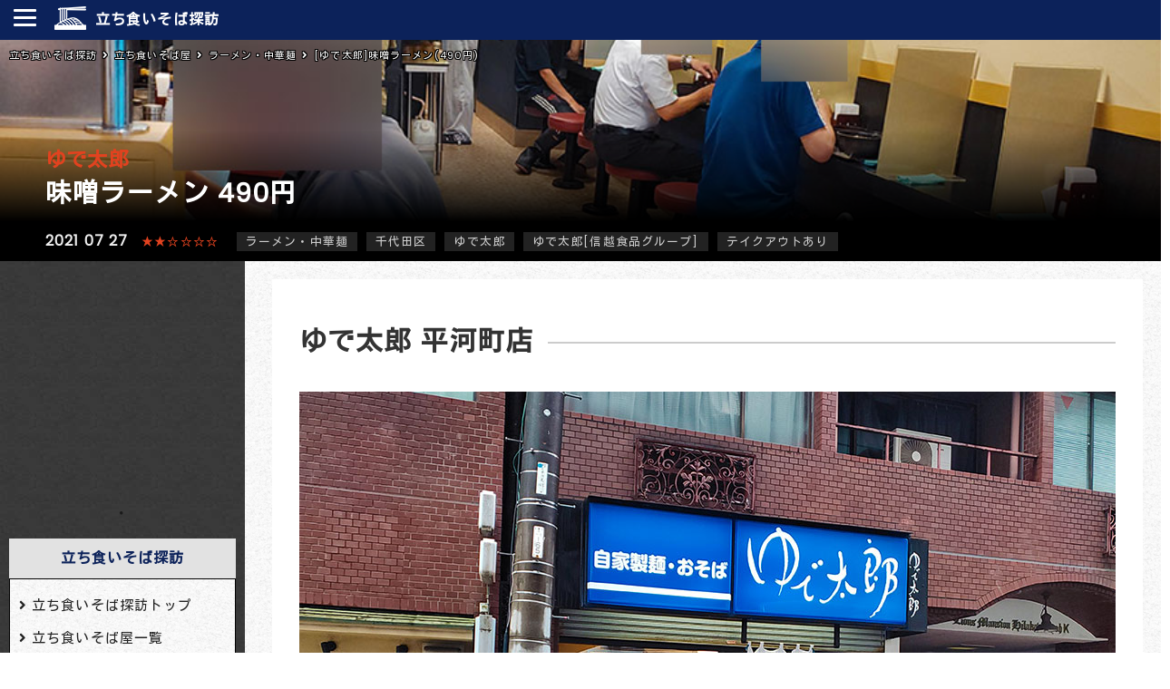

--- FILE ---
content_type: text/html; charset=UTF-8
request_url: https://tachigui-soba.com/sobaya/2498
body_size: 14960
content:
<!DOCTYPE html>
<html lang="ja">
	<head>
		<meta charset="UTF-8">
	  <meta name="viewport" content="width=device-width,initial-scale=1">

<link rel="stylesheet" href='//tachigui-soba.com/wp-content/cache/wpfc-minified/kbi615oq/9joze.css' media="screen">
<link rel="stylesheet" href='//tachigui-soba.com/wp-content/cache/wpfc-minified/kn9nikaj/9joze.css' media="screen">
<link rel="stylesheet" href='//tachigui-soba.com/wp-content/cache/wpfc-minified/jr61me7w/9joze.css' media="screen">
<link rel="stylesheet" href='//tachigui-soba.com/wp-content/cache/wpfc-minified/d34xlvrd/9joze.css' media="screen">
<link rel="stylesheet" href='//tachigui-soba.com/wp-content/cache/wpfc-minified/m7wdurj7/9joze.css' media="screen">
<script src="//ajax.googleapis.com/ajax/libs/jquery/1.8.3/jquery.min.js"></script>
<script src="//maps.googleapis.com/maps/api/js?sensor=true&key=AIzaSyDCxt7R-v-fvOyPum2EC3Ymb_-5B4Awz4I"></script>
<link href="https://fonts.googleapis.com/css?family=Kosugi|Poppins&display=swap" rel="stylesheet">
<link href="https://use.fontawesome.com/releases/v5.6.1/css/all.css" rel="stylesheet">
<script src="https://cdnjs.cloudflare.com/ajax/libs/jquery/1.12.4/jquery.min.js"></script>
<script src="https://cdnjs.cloudflare.com/ajax/libs/velocity/1.0.0/velocity.min.js"></script>
<link rel="stylesheet" href='//tachigui-soba.com/wp-content/cache/wpfc-minified/8lhco3th/9joze.css' media="screen">
<link rel="stylesheet" href='//tachigui-soba.com/wp-content/cache/wpfc-minified/76unaeji/9joze.css' media="screen">
<script src="https://tachigui-soba.com/wp-content/themes/soba/lity.min.js"></script>
<script src="https://tachigui-soba.com/wp-content/themes/soba/slick.min.js"></script>
<script src="https://tachigui-soba.com/wp-content/themes/soba/Luminous.min.js"></script>
<script src="https://tachigui-soba.com/wp-content/themes/soba/jquery.sticky.js"></script>
<script src="https://tachigui-soba.com/wp-content/themes/soba/kore.js"></script>
<script>
    $(document).ready(function(){
    $("#sticker").sticky({topSpacing:0});
});
</script>
<link rel="shortcut icon" type="image/vnd.microsoft.icon" href="/wp-content/themes/soba/favicon.ico" />
	<meta name='robots' content='index, follow, max-image-preview:large, max-snippet:-1, max-video-preview:-1' />

	<!-- This site is optimized with the Yoast SEO plugin v16.0.2 - https://yoast.com/wordpress/plugins/seo/ -->
	<title>[ゆで太郎]味噌ラーメン(490円) | 立ち食いそば探訪</title>
	<link rel="canonical" href="https://tachigui-soba.com/sobaya/2498" />
	<meta property="og:locale" content="ja_JP" />
	<meta property="og:type" content="article" />
	<meta property="og:title" content="[ゆで太郎]味噌ラーメン(490円) | 立ち食いそば探訪" />
	<meta property="og:description" content="ゆで太郎 平河町店 「半蔵門駅通り」から「平一中央通り」を曲がり歩いてすぐ。「信越食品」の方の「ゆで太郎」。 メニュー 「信越食品」と「システム」ではメニューは少し違う。味も少し違う。 味噌ラーメン(490円) 「信越食 [&hellip;]" />
	<meta property="og:url" content="https://tachigui-soba.com/sobaya/2498" />
	<meta property="og:site_name" content="立ち食いそば探訪" />
	<meta property="article:publisher" content="https://www.facebook.com/tachiguisobacom/" />
	<meta property="article:modified_time" content="2021-07-27T00:10:06+00:00" />
	<meta property="og:image" content="https://tachigui-soba.com/wp-content/uploads/2021/07/210727_b_04.jpg" />
	<meta property="og:image:width" content="900" />
	<meta property="og:image:height" content="700" />
	<meta name="twitter:card" content="summary_large_image" />
	<meta name="twitter:site" content="@tachigui_soba_" />
	<script type="application/ld+json" class="yoast-schema-graph">{"@context":"https://schema.org","@graph":[{"@type":"WebSite","@id":"https://tachigui-soba.com/#website","url":"https://tachigui-soba.com/","name":"\u7acb\u3061\u98df\u3044\u305d\u3070\u63a2\u8a2a","description":"Just another WordPress site","potentialAction":[{"@type":"SearchAction","target":"https://tachigui-soba.com/?s={search_term_string}","query-input":"required name=search_term_string"}],"inLanguage":"ja"},{"@type":"ImageObject","@id":"https://tachigui-soba.com/sobaya/2498#primaryimage","inLanguage":"ja","url":"https://tachigui-soba.com/wp-content/uploads/2021/07/210727_b_04.jpg","width":900,"height":700,"caption":"[\u3086\u3067\u592a\u90ce]\u5473\u564c\u30e9\u30fc\u30e1\u30f3(490\u5186)"},{"@type":"WebPage","@id":"https://tachigui-soba.com/sobaya/2498#webpage","url":"https://tachigui-soba.com/sobaya/2498","name":"[\u3086\u3067\u592a\u90ce]\u5473\u564c\u30e9\u30fc\u30e1\u30f3(490\u5186) | \u7acb\u3061\u98df\u3044\u305d\u3070\u63a2\u8a2a","isPartOf":{"@id":"https://tachigui-soba.com/#website"},"primaryImageOfPage":{"@id":"https://tachigui-soba.com/sobaya/2498#primaryimage"},"datePublished":"2021-07-26T23:53:56+00:00","dateModified":"2021-07-27T00:10:06+00:00","breadcrumb":{"@id":"https://tachigui-soba.com/sobaya/2498#breadcrumb"},"inLanguage":"ja","potentialAction":[{"@type":"ReadAction","target":["https://tachigui-soba.com/sobaya/2498"]}]},{"@type":"BreadcrumbList","@id":"https://tachigui-soba.com/sobaya/2498#breadcrumb","itemListElement":[{"@type":"ListItem","position":1,"item":{"@type":"WebPage","@id":"https://tachigui-soba.com/","url":"https://tachigui-soba.com/","name":"\u30db\u30fc\u30e0"}},{"@type":"ListItem","position":2,"item":{"@type":"WebPage","@id":"https://tachigui-soba.com/sobaya","url":"https://tachigui-soba.com/sobaya","name":"\u7acb\u3061\u98df\u3044\u305d\u3070\u5c4b"}},{"@type":"ListItem","position":3,"item":{"@type":"WebPage","@id":"https://tachigui-soba.com/sobaya/2498","url":"https://tachigui-soba.com/sobaya/2498","name":"[\u3086\u3067\u592a\u90ce]\u5473\u564c\u30e9\u30fc\u30e1\u30f3(490\u5186)"}}]}]}</script>
	<!-- / Yoast SEO plugin. -->


<link rel='dns-prefetch' href='//www.google.com' />
<link rel="alternate" type="application/rss+xml" title="立ち食いそば探訪 &raquo; フィード" href="https://tachigui-soba.com/feed" />
<link rel="alternate" type="application/rss+xml" title="立ち食いそば探訪 &raquo; コメントフィード" href="https://tachigui-soba.com/comments/feed" />
<link rel="alternate" title="oEmbed (JSON)" type="application/json+oembed" href="https://tachigui-soba.com/wp-json/oembed/1.0/embed?url=https%3A%2F%2Ftachigui-soba.com%2Fsobaya%2F2498" />
<link rel="alternate" title="oEmbed (XML)" type="text/xml+oembed" href="https://tachigui-soba.com/wp-json/oembed/1.0/embed?url=https%3A%2F%2Ftachigui-soba.com%2Fsobaya%2F2498&#038;format=xml" />
<!-- tachigui-soba.com is managing ads with Advanced Ads 1.24.1 – https://wpadvancedads.com/ --><script data-wpfc-render="false">
						advanced_ads_ready=function(){var fns=[],listener,doc=typeof document==="object"&&document,hack=doc&&doc.documentElement.doScroll,domContentLoaded="DOMContentLoaded",loaded=doc&&(hack?/^loaded|^c/:/^loaded|^i|^c/).test(doc.readyState);if(!loaded&&doc){listener=function(){doc.removeEventListener(domContentLoaded,listener);window.removeEventListener("load",listener);loaded=1;while(listener=fns.shift())listener()};doc.addEventListener(domContentLoaded,listener);window.addEventListener("load",listener)}return function(fn){loaded?setTimeout(fn,0):fns.push(fn)}}();
						</script>
		<style id='wp-img-auto-sizes-contain-inline-css' type='text/css'>
img:is([sizes=auto i],[sizes^="auto," i]){contain-intrinsic-size:3000px 1500px}
/*# sourceURL=wp-img-auto-sizes-contain-inline-css */
</style>
<style id='wp-block-library-inline-css' type='text/css'>
:root{--wp-block-synced-color:#7a00df;--wp-block-synced-color--rgb:122,0,223;--wp-bound-block-color:var(--wp-block-synced-color);--wp-editor-canvas-background:#ddd;--wp-admin-theme-color:#007cba;--wp-admin-theme-color--rgb:0,124,186;--wp-admin-theme-color-darker-10:#006ba1;--wp-admin-theme-color-darker-10--rgb:0,107,160.5;--wp-admin-theme-color-darker-20:#005a87;--wp-admin-theme-color-darker-20--rgb:0,90,135;--wp-admin-border-width-focus:2px}@media (min-resolution:192dpi){:root{--wp-admin-border-width-focus:1.5px}}.wp-element-button{cursor:pointer}:root .has-very-light-gray-background-color{background-color:#eee}:root .has-very-dark-gray-background-color{background-color:#313131}:root .has-very-light-gray-color{color:#eee}:root .has-very-dark-gray-color{color:#313131}:root .has-vivid-green-cyan-to-vivid-cyan-blue-gradient-background{background:linear-gradient(135deg,#00d084,#0693e3)}:root .has-purple-crush-gradient-background{background:linear-gradient(135deg,#34e2e4,#4721fb 50%,#ab1dfe)}:root .has-hazy-dawn-gradient-background{background:linear-gradient(135deg,#faaca8,#dad0ec)}:root .has-subdued-olive-gradient-background{background:linear-gradient(135deg,#fafae1,#67a671)}:root .has-atomic-cream-gradient-background{background:linear-gradient(135deg,#fdd79a,#004a59)}:root .has-nightshade-gradient-background{background:linear-gradient(135deg,#330968,#31cdcf)}:root .has-midnight-gradient-background{background:linear-gradient(135deg,#020381,#2874fc)}:root{--wp--preset--font-size--normal:16px;--wp--preset--font-size--huge:42px}.has-regular-font-size{font-size:1em}.has-larger-font-size{font-size:2.625em}.has-normal-font-size{font-size:var(--wp--preset--font-size--normal)}.has-huge-font-size{font-size:var(--wp--preset--font-size--huge)}.has-text-align-center{text-align:center}.has-text-align-left{text-align:left}.has-text-align-right{text-align:right}.has-fit-text{white-space:nowrap!important}#end-resizable-editor-section{display:none}.aligncenter{clear:both}.items-justified-left{justify-content:flex-start}.items-justified-center{justify-content:center}.items-justified-right{justify-content:flex-end}.items-justified-space-between{justify-content:space-between}.screen-reader-text{border:0;clip-path:inset(50%);height:1px;margin:-1px;overflow:hidden;padding:0;position:absolute;width:1px;word-wrap:normal!important}.screen-reader-text:focus{background-color:#ddd;clip-path:none;color:#444;display:block;font-size:1em;height:auto;left:5px;line-height:normal;padding:15px 23px 14px;text-decoration:none;top:5px;width:auto;z-index:100000}html :where(.has-border-color){border-style:solid}html :where([style*=border-top-color]){border-top-style:solid}html :where([style*=border-right-color]){border-right-style:solid}html :where([style*=border-bottom-color]){border-bottom-style:solid}html :where([style*=border-left-color]){border-left-style:solid}html :where([style*=border-width]){border-style:solid}html :where([style*=border-top-width]){border-top-style:solid}html :where([style*=border-right-width]){border-right-style:solid}html :where([style*=border-bottom-width]){border-bottom-style:solid}html :where([style*=border-left-width]){border-left-style:solid}html :where(img[class*=wp-image-]){height:auto;max-width:100%}:where(figure){margin:0 0 1em}html :where(.is-position-sticky){--wp-admin--admin-bar--position-offset:var(--wp-admin--admin-bar--height,0px)}@media screen and (max-width:600px){html :where(.is-position-sticky){--wp-admin--admin-bar--position-offset:0px}}
/*wp_block_styles_on_demand_placeholder:6931720e7d1e2*/
/*# sourceURL=wp-block-library-inline-css */
</style>
<style id='classic-theme-styles-inline-css' type='text/css'>
/*! This file is auto-generated */
.wp-block-button__link{color:#fff;background-color:#32373c;border-radius:9999px;box-shadow:none;text-decoration:none;padding:calc(.667em + 2px) calc(1.333em + 2px);font-size:1.125em}.wp-block-file__button{background:#32373c;color:#fff;text-decoration:none}
/*# sourceURL=/wp-includes/css/classic-themes.min.css */
</style>
<link rel='stylesheet' id='contact-form-7-css' href='//tachigui-soba.com/wp-content/cache/wpfc-minified/798dii2q/9joze.css' type='text/css' media='all' />
<link rel='stylesheet' id='wp-pagenavi-css' href='//tachigui-soba.com/wp-content/cache/wpfc-minified/lbyp2588/9joze.css' type='text/css' media='all' />
<link rel="https://api.w.org/" href="https://tachigui-soba.com/wp-json/" /><link rel="alternate" title="JSON" type="application/json" href="https://tachigui-soba.com/wp-json/wp/v2/sobaya/2498" /><link rel="EditURI" type="application/rsd+xml" title="RSD" href="https://tachigui-soba.com/xmlrpc.php?rsd" />
<meta name="generator" content="WordPress 6.9" />
<link rel='shortlink' href='https://tachigui-soba.com/?p=2498' />
<style type="text/css">.recentcomments a{display:inline !important;padding:0 !important;margin:0 !important;}</style><style type="text/css">
.no-js .native-lazyload-js-fallback {
	display: none;
}
</style>
		

        <script>
            objectFitImages('.cover');
        </script>
        <script type="text/javascript" language="javascript">
    var vc_pid = "887065729";
</script><script type="text/javascript" src="//aml.valuecommerce.com/vcdal.js" async></script>
<!-- Global site tag (gtag.js) - Google Analytics -->
<script async src="https://www.googletagmanager.com/gtag/js?id=G-MHD0SMJRCB"></script>
<script>
  window.dataLayer = window.dataLayer || [];
  function gtag(){dataLayer.push(arguments);}
  gtag('js', new Date());

  gtag('config', 'G-MHD0SMJRCB');
</script>
<!-- Global site tag (gtag.js) - Google Analytics -->
<script async src="https://www.googletagmanager.com/gtag/js?id=UA-51693002-17"></script>
<script>
  window.dataLayer = window.dataLayer || [];
  function gtag(){dataLayer.push(arguments);}
  gtag('js', new Date());

  gtag('config', 'UA-51693002-17');
</script>

<script data-ad-client="ca-pub-2634561759131714" async src="https://pagead2.googlesyndication.com/pagead/js/adsbygoogle.js"></script>

<script async src="https://pagead2.googlesyndication.com/pagead/js/adsbygoogle.js?client=ca-pub-2634561759131714"
     crossorigin="anonymous"></script>
</head>
	<body>
    <div class="all">
    <div class="headerBox"> 
        <div id="nav-drawer">
        <input id="nav-input" type="checkbox" class="nav-unshown">
        <label id="nav-open" for="nav-input"><span></span></label>
        <label class="nav-unshown" id="nav-close" for="nav-input"></label>
        <div id="nav-content">
        <a href="https://tachigui-soba.com/"><img src="https://tachigui-soba.com/wp-content/themes/soba/img/logo.png" alt="立ち食いそば探訪"></a>
                            <dl>
<dd><a href="https://tachigui-soba.com/">立ち食いそば探訪</a></dd>
<dt><span>最新記事一覧</span></dt>
<dd><a href="https://tachigui-soba.com/sobaya">立ち食いそば屋一覧</a></dd>
<dd><a href="https://tachigui-soba.com/map/" target="_blank">立ち食いそば屋を地図から探す</a></dd>
<dd><a href="https://tachigui-soba.com/matome">立ち食いそばまとめ</a></dd>
<dd><a href="https://tachigui-soba.com/news">立ち食いそばニュース</a></dd>
<dt><span>料理別</span></dt>
<dd><a href="https://tachigui-soba.com/cook/cold-soba">冷たい蕎麦</a></dd>
<dd><a href="https://tachigui-soba.com/cook/hot-soba">温かい蕎麦</a></dd>
<dd><a href="https://tachigui-soba.com/cook/buukakesoba">ぶっかけ蕎麦</a></dd>
<dd><a href="https://tachigui-soba.com/cook/cold-udon">冷たいうどん</a></dd>
<dd><a href="https://tachigui-soba.com/cook/buukakeudon">ぶっかけうどん</a></dd>
<dd><a href="https://tachigui-soba.com/cook/hot-udon">温かいうどん</a></dd>
<dd><a href="https://tachigui-soba.com/cook/ramen">ラーメン</a></dd>
<dd><a href="https://tachigui-soba.com/cook/etc">その他の麺</a></dd>
<dd><a href="https://tachigui-soba.com/cook/goha-donmono-set">丼物セット</a></dd>
<dd><a href="https://tachigui-soba.com/cook/goha-donmono">丼物単品</a></dd>
<dd><a href="https://tachigui-soba.com/cook/tanpin-topping">単品</a></dd>
<dd><a href="https://tachigui-soba.com/cook/morning-asagohan">朝ごはん</a></dd>
 <dt><span>店舗別</span></dt>
<dd><a href="https://tachigui-soba.com/tenpo/fujisoba">名代 富士そば</a></dd>
<dd><a href="https://tachigui-soba.com/tenpo/komoro">小諸そば</a></dd>
<dd><a href="https://tachigui-soba.com/tenpo/yudetaro">ゆで太郎</a></dd>
<!-- <dd><a href="https://tachigui-soba.com/tenpo/ゆで太郎システムグループ">ゆで太郎[シ]</a></dd>
<dd><a href="https://tachigui-soba.com/tenpo/ゆで太郎信越食品グループ">ゆで太郎[信]</a></dd> -->
<dd><a href="https://tachigui-soba.com/tenpo/yoshisoba">吉そば</a></dd>
<dd><a href="https://tachigui-soba.com/tenpo/sobaimai">蕎麦いまゐ</a></dd>
<dd><a href="https://tachigui-soba.com/tenpo/iwamotoq">いわもとQ</a></dd>
<dd><a href="https://tachigui-soba.com/tenpo/sagatani">嵯峨谷</a></dd>
<dd><a href="https://tachigui-soba.com/cooktag/kojinkeiei">個人経営店・その他</a></dd>
<dd><a href="https://tachigui-soba.com/cooktag/ekisoba">駅そば</a></dd>
<dt><span>地域別</span></dt>
<dt><span><a href="https://tachigui-soba.com/tiiki/東京都23区">東京都23区</a></span></dt>
<dd><a href="https://tachigui-soba.com/tiiki/港区">港区</a></dd>
<dd><a href="https://tachigui-soba.com/tiiki/中央区">中央区</a></dd>
<dd><a href="https://tachigui-soba.com/tiiki/千代田区">千代田区</a></dd>
<dd><a href="https://tachigui-soba.com/tiiki/新宿区">新宿区</a></dd>
<dd><a href="https://tachigui-soba.com/tiiki/豊島区">豊島区</a></dd>
<dd><a href="https://tachigui-soba.com/tiiki/文京区">文京区</a></dd>
<dd><a href="https://tachigui-soba.com/tiiki/渋谷区">渋谷区</a></dd>
<dd><a href="https://tachigui-soba.com/tiiki/世田谷区">世田谷区</a></dd>
<dd><a href="https://tachigui-soba.com/tiiki/台東区">台東区</a></dd>
<dd><a href="https://tachigui-soba.com/tiiki/葛飾区">葛飾区</a></dd>
<dd><a href="https://tachigui-soba.com/tiiki/板橋区">板橋区</a></dd>
<dd><a href="https://tachigui-soba.com/tiiki/足立区">足立区</a></dd>
<dd><a href="https://tachigui-soba.com/tiiki/江東区">江東区</a></dd>
<dd><a href="https://tachigui-soba.com/tiiki/江戸川区">江戸川区</a></dd>
<dd><a href="https://tachigui-soba.com/tiiki/大田区">大田区</a></dd>
<dd><a href="https://tachigui-soba.com/tiiki/杉並区">杉並区</a></dd>
<dt><span><a href="https://tachigui-soba.com/tiiki/東京都23区外">東京都23区外</a></span></dt>
<dd><a href="https://tachigui-soba.com/tiiki/三鷹市">三鷹市</a></dd>
<dd><a href="https://tachigui-soba.com/tiiki/国分寺市">国分寺市</a></dd>
<dd><a href="https://tachigui-soba.com/tiiki/小金井市">小金井市</a></dd>
<dd><a href="https://tachigui-soba.com/tiiki/町田市">町田市</a></dd>
<dt><span><a href="https://tachigui-soba.com/tiiki/神奈川県">神奈川県</a></span></dt>
<dd><a href="https://tachigui-soba.com/tiiki/横浜市">横浜市</a></dd>
<dd><a href="https://tachigui-soba.com/tiiki/川崎市">川崎市</a></dd>
<dd><a href="https://tachigui-soba.com/tiiki/藤沢市">藤沢市</a></dd>
<dt><span><a href="https://tachigui-soba.com/tiiki/埼玉県">埼玉県</a></span></dt>
<dd><a href="https://tachigui-soba.com/tiiki/さいたま市">さいたま市</a></dd>
<dd><a href="https://tachigui-soba.com/tiiki/朝霞市">朝霞市</a></dd>
<dd><a href="https://tachigui-soba.com/tiiki/和光市">和光市</a></dd>
<dd><a href="https://tachigui-soba.com/tiiki/所沢市">所沢市</a></dd>
<dt><span><a href="https://tachigui-soba.com/tiiki/千葉県">千葉県</a></span></dt>
<dd><a href="https://tachigui-soba.com/tiiki/柏市">柏市</a></dd>
<dd><a href="https://tachigui-soba.com/tiiki/松戸市">松戸市</a></dd>
<dd><a href="https://tachigui-soba.com/tiiki/我孫子市">我孫子市</a></dd>


						<dt><span>サイト情報</span></dt>
                        <dd><a href="https://tachigui-soba.com/menseki">免責事項</a></dd>
                        <dd><a href="https://tachigui-soba.com/privacy-policy">プライバシーポリシー</a></dd>
                       <dd><a href="https://tachigui-soba.com/mail">お問い合わせ</a></dd>
                            </dl>
                                <div class="searchBoxSp">
                                <form method="get" id="searchform" action="https://tachigui-soba.com">
              <input type="text" placeholder="検索" name="s" id="s">
              </form>
</div>
        </div>
    </div>
    <ul class="headerBoxUl"><li><a href="https://tachigui-soba.com/" class="logo"><img src="https://tachigui-soba.com/wp-content/themes/soba/img/logo.png" alt="立ち食いそば探訪"></a></li><li>
                    <h2 class="topH22"><a href="https://tachigui-soba.com/">立ち食いそば探訪</a></h2>
            
    </li></ul>
    </div>

<div id="breadcrumb"><ul><li><a href="https://tachigui-soba.com"><span>立ち食いそば探訪</span></a></li><li><a href="https://tachigui-soba.com/sobaya"><span>立ち食いそば屋</span></a></li><li><a href="https://tachigui-soba.com/cook/ramen"><span>ラーメン・中華麺</span></a></li><li><span>[ゆで太郎]味噌ラーメン(490円)</span></li></ul></div>
<div class="mainHeader" style="background:url(https://tachigui-soba.com/wp-content/uploads/2021/07/210727_b_02.jpg) no-repeat; width:100%; background-size:cover;  background-position:center center;">
<div class="mainHeaderText">
<h1>ゆで太郎</h1>
<h2>味噌ラーメン 490円</h2>
</div>
</div>
<div class="mainTagList">
<ul><li>2021 07 27</li><li class="mainTagListStar"><a href="https://tachigui-soba.com/hoshi/%e2%98%85%e2%98%85%e2%98%86%e2%98%86%e2%98%86%e2%98%86" rel="tag">★★☆☆☆☆</a></li><li><a href="https://tachigui-soba.com/cook/ramen" rel="tag">ラーメン・中華麺</a></li><li><a href="https://tachigui-soba.com/tiiki/%e5%8d%83%e4%bb%a3%e7%94%b0%e5%8c%ba" rel="tag">千代田区</a></li><li><a href="https://tachigui-soba.com/tenpo/yudetaro" rel="tag">ゆで太郎</a><a href="https://tachigui-soba.com/tenpo/%e3%82%86%e3%81%a7%e5%a4%aa%e9%83%8e%e4%bf%a1%e8%b6%8a%e9%a3%9f%e5%93%81%e3%82%b0%e3%83%ab%e3%83%bc%e3%83%97" rel="tag">ゆで太郎[信越食品グループ]</a></li>
<li><a href="https://tachigui-soba.com/cooktag/%e3%83%86%e3%82%a4%e3%82%af%e3%82%a2%e3%82%a6%e3%83%88%e3%81%82%e3%82%8a" rel="tag">テイクアウトあり</a></li></ul>
</div>
<div id="allWrapper">
<div id="leftWrapper">
<aside id="sidebar">

<div class="adSideTop">
<script async src="https://pagead2.googlesyndication.com/pagead/js/adsbygoogle.js?client=ca-pub-2634561759131714"
     crossorigin="anonymous"></script>
<!-- 立ち食いそば探訪_TOP232_256 -->
<ins class="adsbygoogle"
     style="display:inline-block;width:250px;height:250px"
     data-ad-client="ca-pub-2634561759131714"
     data-ad-slot="7190332294"></ins>
<script>
     (adsbygoogle = window.adsbygoogle || []).push({});
</script>・
</div>
<h3 class="leftLinkBoxH3">立ち食いそば探訪</h3>
<div class="leftLinkBox">
<ul class="leftLinkBoxUL2">
<a href="https://tachigui-soba.com/"><li>立ち食いそば探訪トップ</li></a>
<a href="https://tachigui-soba.com/sobaya"><li>立ち食いそば屋一覧</li></a>
<a href="https://tachigui-soba.com/map/" target="_blank"><li>立ち食いそば屋を地図から探す</li></a>
<a href="https://tachigui-soba.com/news"><li>立ち食いそばニュース</li></a>
<a href="https://tachigui-soba.com/matome"><li>立ち食いそばまとめ</li></a>
</ul>
</div>

<h3 class="leftLinkBoxH3">料理別</h3>
<div class="leftLinkBox">
<ul class="leftLinkBoxUL">
<a href="/cook/cold-soba"><li>冷たい蕎麦</li></a>
<a href="/cook/hot-soba"><li>温かい蕎麦</li></a>
<a href="/cook/buukakesoba"><li>ぶっかけ蕎麦</li></a>
<a href="/cook/hot-udon"><li>温かいうどん</li></a>
<a href="/cook/cold-udon"><li>冷たいうどん</li></a>
<a href="/cook/buukakeudon"><li>ぶっかけうどん</li></a>
<a href="/cook/ramen"><li>ラーメン</li></a>
<a href="/cook/etc"><li>その他の麺</li></a>
<a href="/cook/goha-donmono-set"><li>丼物セット</li></a>
<a href="/cook/goha-donmono"><li>丼物単品</li></a>
<a href="/cook/tanpin-topping"><li>単品</li></a>
<a href="/cook/morning-asagohan"><li>朝ごはん</li></a>
</ul>
</div>
<h3 class="leftLinkBoxH3">店舗別</h3>
<div class="leftLinkBox">
<ul class="leftLinkBoxUL">
<a href="/tenpo/fujisoba"><li>名代 富士そば</li></a>
<a href="/tenpo/komoro"><li>小諸そば</li></a>
<a href="/tenpo/yudetaro"><li>ゆで太郎</li></a>
<!-- <a href="/tenpo/ゆで太郎システムグループ"><li>ゆで太郎[シ]</li></a>
<a href="/tenpo/ゆで太郎信越食品グループ"><li>ゆで太郎[信]</li></a> -->
<a href="/tenpo/yoshisoba"><li>吉そば</li></a>
<a href="https://tachigui-soba.com/tenpo/iwamotoq"><li>いわもとQ</li></a>
<a href="/tenpo/sobaimai"><li>蕎麦いまゐ</li></a>
<a href="/tenpo/sagatani"><li>嵯峨谷</li></a>
<a href="/cooktag/kojinkeiei"><li>個人店・その他</li></a>
<a href="/cooktag/ekisoba"><li>駅そば</li></a>
</ul>
</div>
	
	<h3 class="leftLinkBoxH3">地域別</h3>
<div class="leftLinkBox">
<ul class="leftLinkBoxUL">
<p><a href="/tiiki/東京都23区">東京都23区</p>
<a href="/tiiki/港区"><li>港区</li></a>
<a href="/tiiki/中央区"><li>中央区</li></a>
<a href="/tiiki/千代田区"><li>千代田区</li></a>
<a href="/tiiki/新宿区"><li>新宿区</li></a>
<a href="/tiiki/渋谷区"><li>渋谷区</li></a>
<a href="/tiiki/世田谷区"><li>世田谷区</li></a>
<a href="/tiiki/豊島区"><li>豊島区</li></a>
<a href="/tiiki/文京区"><li>文京区</li></a>
<a href="/tiiki/台東区"><li>台東区</li></a>
<a href="/tiiki/荒川区"><li>荒川区</li></a>
<a href="/tiiki/板橋区"><li>板橋区</li></a>
<a href="/tiiki/葛飾区"><li>葛飾区</li></a>
<a href="/tiiki/足立区"><li>足立区</li></a>
<a href="/tiiki/江戸川区"><li>江戸川区</li></a>
<a href="/tiiki/江東区"><li>江東区</li></a>
<a href="/tiiki/大田区"><li>大田区</li></a>
<a href="/tiiki/杉並区"><li>杉並区</li></a>
<p><a href="https://tachigui-soba.com/tiiki/東京都23区外">東京都23区外</a></p>
<a href="https://tachigui-soba.com/tiiki/武蔵野市"><li>武蔵野市</li></a>
<a href="https://tachigui-soba.com/tiiki/三鷹市"><li>三鷹市</li></a>
<a href="https://tachigui-soba.com/tiiki/国分寺市"><li>国分寺市</li></a>
<a href="https://tachigui-soba.com/tiiki/小金井市"><li>小金井市</li></a>
<a href="https://tachigui-soba.com/tiiki/府中市"><li>府中市</li></a>
<a href="https://tachigui-soba.com/tiiki/町田市"><li>町田市</li></a>
<p><a href="https://tachigui-soba.com/tiiki/神奈川県">神奈川県</a></p>
<a href="https://tachigui-soba.com/tiiki/横浜市"><li>横浜市</li></a>
<a href="https://tachigui-soba.com/tiiki/川崎市"><li>川崎市</li></a>
<a href="https://tachigui-soba.com/tiiki/藤沢市"><li>藤沢市</li></a>
<p><a href="https://tachigui-soba.com/tiiki/埼玉県">埼玉県</a></p>
<a href="https://tachigui-soba.com/tiiki/さいたま市"><li>さいたま市</li></a>
<a href="https://tachigui-soba.com/tiiki/朝霞市"><li>朝霞市</li></a>
<a href="https://tachigui-soba.com/tiiki/和光市"><li>和光市</li></a>
<a href="https://tachigui-soba.com/tiiki/所沢市"><li>所沢市</li></a>
<p><a href="https://tachigui-soba.com/tiiki/千葉県">千葉県</a></p>
<a href="https://tachigui-soba.com/tiiki/柏市"><li>柏市</li></a>
<a href="https://tachigui-soba.com/tiiki/松戸市"><li>松戸市</li></a>
<a href="https://tachigui-soba.com/tiiki/我孫子市"><li>我孫子市</li></a>
<p><a href="https://tachigui-soba.com/tiiki/新潟県">新潟県</a></p>
<a href="https://tachigui-soba.com/tiiki/新潟市"><li>新潟市</li></a>
</ul>
</div>
	

<h3 class="leftLinkBoxH3">私の好きな立ち食いそば屋</h3>
<div class="leftLinkBox">
<dl class="leftLinkBoxULRank">
<a href="/sobaya/127"><dt><img src="/wp-content/uploads/2021/04/210408_b_06-255x198.jpg"></dt><dd>[蕎麦さだはる]天ぷらそば(580円)</dd></a>
<a href="/sobaya/374"><dt><img src="/wp-content/uploads/2021/04/210413_d_05-255x198.jpg"></dt><dd>[おくとね]舞茸天玉そば(510円)</dd></a>
<a href="/sobaya/609"><dt><img src="/wp-content/uploads/2021/04/2210422_b_05-255x198.jpg"></dt><dd>[野むら]きつねそば(390円)</dd></a>
<a href="/sobaya/886"><dt><img src="/wp-content/uploads/2021/05/210509_b_05-255x198.jpg"></dt><dd>[かのや]かのやうどん(500円)</dd></a>
<a href="/sobaya/1003"><dt><img src="/wp-content/uploads/2021/05/210515_a_04-255x198.jpg"></dt><dd>[そば処 亀島]春菊天そば(350円)</dd></a>
<a href="/sobaya/1654"><dt><img src="/wp-content/uploads/2021//06/210620_b_05-255x198.jpg"></dt><dd>[笠置そば]玉ねぎの梅肉入り天そば(440円)</dd></a>
<a href="/sobaya/1425"><dt><img src="/wp-content/uploads/2021/06/210608_c_05-255x198.jpg"></dt><dd>[ひさご]冷やしきつねそば(380円)</dd></a>
<a href="/sobaya/2961"><dt><img src="/wp-content/uploads/2021/08/210828_b_04-255x198.jpg"></dt><dd>[とよじ]もり(360円)</dd></a>
<a href="/sobaya/1908"><dt><img src="/wp-content/uploads/2021/07/210702_d_06-255x198.jpg"></dt><dd>[とんがらし]天盛りひもかわうどん(680円)</dd></a>
</dl>
</div>




<div class="searchBoxSp">
<form method="get" id="searchform" action="https://tachigui-soba.com">
<input type="text" placeholder="検索" name="s" id="s">
<input type="hidden" name="post_type" value="sobaya">
</form>
</div> 

<div id="sticker" class="adCenter">
<script async src="https://pagead2.googlesyndication.com/pagead/js/adsbygoogle.js?client=ca-pub-2634561759131714"
     crossorigin="anonymous"></script>
<!-- 立ち食いそば探訪_TOP232_256 -->
<ins class="adsbygoogle"
     style="display:inline-block;width:250px;height:250px"
     data-ad-client="ca-pub-2634561759131714"
     data-ad-slot="7190332294"></ins>
<script>
     (adsbygoogle = window.adsbygoogle || []).push({});
</script>
</div>

</aside>



</div>


<div id="rightWrapper">
<div class="mainWapper">
<h2>ゆで太郎 平河町店</h2>
<img fetchpriority="high" decoding="async" width="900" height="700" src="https://tachigui-soba.com/wp-content/plugins/native-lazyload/assets/images/placeholder.svg" alt="[ゆで太郎]味噌ラーメン(490円)" class="alignnone size-full wp-image-2499 native-lazyload-js-fallback" loading="lazy" data-src="https://tachigui-soba.com/wp-content/uploads/2021/07/210727_b_01.jpg"/><noscript><img loading="lazy" fetchpriority="high" decoding="async" width="900" height="700" src="https://tachigui-soba.com/wp-content/uploads/2021/07/210727_b_01.jpg" alt="[ゆで太郎]味噌ラーメン(490円)" class="alignnone size-full wp-image-2499" /></noscript>
「半蔵門駅通り」から「平一中央通り」を曲がり歩いてすぐ。「信越食品」の方の「ゆで太郎」。
<div class="tachi-%e8%a8%98%e4%ba%8b%e5%86%85%e5%ba%83%e5%91%8a1" style="margin-top: 20px; " id="tachi-1101977706"><script async src="https://pagead2.googlesyndication.com/pagead/js/adsbygoogle.js?client=ca-pub-2634561759131714"
     crossorigin="anonymous"></script>
<ins class="adsbygoogle"
     style="display:block; text-align:center;"
     data-ad-layout="in-article"
     data-ad-format="fluid"
     data-ad-client="ca-pub-2634561759131714"
     data-ad-slot="3374855146"></ins>
<script>
     (adsbygoogle = window.adsbygoogle || []).push({});
</script></div><h2>メニュー</h2>
<img decoding="async" width="900" height="868" src="https://tachigui-soba.com/wp-content/plugins/native-lazyload/assets/images/placeholder.svg" alt="[ゆで太郎]味噌ラーメン(490円)" class="alignnone size-full wp-image-2506 native-lazyload-js-fallback" loading="lazy" data-src="https://tachigui-soba.com/wp-content/uploads/2021/07/210727_b_08.jpg"/><noscript><img loading="lazy" decoding="async" width="900" height="868" src="https://tachigui-soba.com/wp-content/uploads/2021/07/210727_b_08.jpg" alt="[ゆで太郎]味噌ラーメン(490円)" class="alignnone size-full wp-image-2506" /></noscript>
「信越食品」と「システム」ではメニューは少し違う。味も少し違う。
<h2>味噌ラーメン(490円)</h2>
<img decoding="async" width="900" height="700" src="https://tachigui-soba.com/wp-content/plugins/native-lazyload/assets/images/placeholder.svg" alt="[ゆで太郎]味噌ラーメン(490円)" class="alignnone size-full wp-image-2502 native-lazyload-js-fallback" loading="lazy" data-src="https://tachigui-soba.com/wp-content/uploads/2021/07/210727_b_04.jpg"/><noscript><img loading="lazy" decoding="async" width="900" height="700" src="https://tachigui-soba.com/wp-content/uploads/2021/07/210727_b_04.jpg" alt="[ゆで太郎]味噌ラーメン(490円)" class="alignnone size-full wp-image-2502" /></noscript>
「信越食品」にしかない「味噌ラーメン(490円)」を注文。
<img loading="lazy" decoding="async" width="900" height="700" src="https://tachigui-soba.com/wp-content/plugins/native-lazyload/assets/images/placeholder.svg" alt="[ゆで太郎]味噌ラーメン(490円)" class="alignnone size-full wp-image-2503 native-lazyload-js-fallback" data-src="https://tachigui-soba.com/wp-content/uploads/2021/07/210727_b_05.jpg"/><noscript><img loading="lazy" loading="lazy" decoding="async" width="900" height="700" src="https://tachigui-soba.com/wp-content/uploads/2021/07/210727_b_05.jpg" alt="[ゆで太郎]味噌ラーメン(490円)" class="alignnone size-full wp-image-2503" /></noscript>
「ネギ・わかめ・チャーシュー・ゆで卵・もやし」がのる。醤油ラーメンは「メンマ」味噌ラーメンは「もやし」の具の違いがある。
<img loading="lazy" decoding="async" width="900" height="700" src="https://tachigui-soba.com/wp-content/plugins/native-lazyload/assets/images/placeholder.svg" alt="[ゆで太郎]味噌ラーメン(490円)" class="alignnone size-full wp-image-2505 native-lazyload-js-fallback" data-src="https://tachigui-soba.com/wp-content/uploads/2021/07/210727_b_07.jpg"/><noscript><img loading="lazy" loading="lazy" decoding="async" width="900" height="700" src="https://tachigui-soba.com/wp-content/uploads/2021/07/210727_b_07.jpg" alt="[ゆで太郎]味噌ラーメン(490円)" class="alignnone size-full wp-image-2505" /></noscript>
スープは油が少なくさっぱり味な味噌。コクや旨味は少ない。ただ、醤油よりはマシかな。
<img loading="lazy" decoding="async" width="900" height="700" src="https://tachigui-soba.com/wp-content/plugins/native-lazyload/assets/images/placeholder.svg" alt="[ゆで太郎]味噌ラーメン(490円)" class="alignnone size-full wp-image-2504 native-lazyload-js-fallback" data-src="https://tachigui-soba.com/wp-content/uploads/2021/07/210727_b_06.jpg"/><noscript><img loading="lazy" loading="lazy" decoding="async" width="900" height="700" src="https://tachigui-soba.com/wp-content/uploads/2021/07/210727_b_06.jpg" alt="[ゆで太郎]味噌ラーメン(490円)" class="alignnone size-full wp-image-2504" /></noscript>
麺は細目で少し縮れている。加水率が高くコシもなく味もなくツルツルで柔らかい。<br>
特に今日は茹ですぎかな、とても柔らかい。細くてコシがないのでそうめんのよう。490円も高く感じる。
<div class="tachi-%e8%a8%98%e4%ba%8b%e5%86%85%e5%ba%83%e5%91%8a2" style="margin-top: 20px; " id="tachi-1192063617"><script async src="https://pagead2.googlesyndication.com/pagead/js/adsbygoogle.js?client=ca-pub-2634561759131714"
     crossorigin="anonymous"></script>
<ins class="adsbygoogle"
     style="display:block; text-align:center;"
     data-ad-layout="in-article"
     data-ad-format="fluid"
     data-ad-client="ca-pub-2634561759131714"
     data-ad-slot="3374855146"></ins>
<script>
     (adsbygoogle = window.adsbygoogle || []).push({});
</script></div><h2>卓上</h2>
<img loading="lazy" decoding="async" width="900" height="700" src="https://tachigui-soba.com/wp-content/plugins/native-lazyload/assets/images/placeholder.svg" alt="[ゆで太郎]味噌ラーメン(490円)" class="alignnone size-full wp-image-2501 native-lazyload-js-fallback" data-src="https://tachigui-soba.com/wp-content/uploads/2021/07/210727_b_03.jpg"/><noscript><img loading="lazy" loading="lazy" decoding="async" width="900" height="700" src="https://tachigui-soba.com/wp-content/uploads/2021/07/210727_b_03.jpg" alt="[ゆで太郎]味噌ラーメン(490円)" class="alignnone size-full wp-image-2501" /></noscript>
醤油・七味・こしょう
<h2>店内</h2>
<img loading="lazy" decoding="async" width="900" height="700" src="https://tachigui-soba.com/wp-content/plugins/native-lazyload/assets/images/placeholder.svg" alt="[ゆで太郎]味噌ラーメン(490円)" class="alignnone size-full wp-image-2500 native-lazyload-js-fallback" data-src="https://tachigui-soba.com/wp-content/uploads/2021/07/210727_b_02.jpg"/><noscript><img loading="lazy" loading="lazy" decoding="async" width="900" height="700" src="https://tachigui-soba.com/wp-content/uploads/2021/07/210727_b_02.jpg" alt="[ゆで太郎]味噌ラーメン(490円)" class="alignnone size-full wp-image-2500" /></noscript>
カウンター・テーブル席があります。

</div>
<div class="mainMAp"><iframe src="https://www.google.com/maps/embed?pb=!1m14!1m8!1m3!1d3240.764045589636!2d139.74123204788512!3d35.682811484360094!3m2!1i1024!2i768!4f13.1!3m3!1m2!1s0x0%3A0x2569d6cb68caf960!2z44KG44Gn5aSq6YOOIOW5s-ays-eUuuW6lw!5e0!3m2!1sja!2sjp!4v1586296549171!5m2!1sja!2sjp" width="600" height="450" frameborder="0" style="border:0;" allowfullscreen aria-hidden="false" tabindex="0" loading="lazy"></iframe></div>
<div class="mainWapper">
<h2>「ゆで太郎 平河町店」店舗情報</h2>
<table class="tableth7">
<tr>
<th>おすすめ度</th>
<td><a href="/hoshi/%E2%98%85%E2%98%85%E2%98%86%E2%98%86%E2%98%86%E2%98%86">★★☆☆☆☆</a></td>
</tr>
<tr>
<th>店名</th>
<td>ゆで太郎 平河町店</td>
</tr>
<tr>
<th>電話番号</th>
<td>03-5276-1820</td>
</tr>
<tr>
<th>交通手段</th>
<td>半蔵門駅　徒歩3分</td>
</tr>
<tr>
<th>住所</th>
<td>東京都千代田区平河町1-7-22</td>
</tr>
<tr>
<th>営業時間</th>
<td>	
[月〜金]
7：00～20：30<br>
[土・祭]
7：00～15：00</td>
</tr>
<tr>
<th>定休日</th>
<td>日曜</td>
</tr>
<tr>
<th>ホームページ</th>
<td><a href="http://www.yudetarou.com/" rel="nofollow noopener noreferrer" target="_blank">www.yudetarou.com</a></td>
</tr>
<tr>
<th>食べログ</th>
<td><a href="https://tabelog.com/tokyo/A1308/A130803/13074001/" rel="nofollow noopener noreferrer" target="_blank">tabelog.com</a>(口コミ：16件　/　評価：3.05)</td>
</tr>
</table>
</div>

<!-- <ul class="singleStation">
<li><a href="https://tachigui-soba.com/station/%e5%8d%8a%e8%94%b5%e9%96%80">半蔵門</a></li></ul> -->

<ul class="maeusiro">
          <li class="maeusiroBefore"><a class="prevPost" href="https://tachigui-soba.com/sobaya/2489"><img src="https://tachigui-soba.com/wp-content/uploads/2021/07/210726_a_04.jpg" alt="[吉そば]牛肉そば(510円)">[吉そば]牛肉そば(510円)</a></li>


<li class="maeusiroAfter"><a class="nextPost" href="https://tachigui-soba.com/sobaya/966"><img src="https://tachigui-soba.com/wp-content/uploads/2021/05/210513_a_08.jpg" alt="[吉そば]かけうどん(310円)">[吉そば]かけうどん(310円)</a></li>
</ul>


<div class="underShouText">
<h3>ゆで太郎 とは</h3>
<p>ゆで太郎（ゆでたろう）は、東京都大田区に本社を置く信越食品株式会社と、東京都品川区に本社を置く株式会社ゆで太郎システムが関東地方を中心に展開している立ち食いそばチェーン店である。一般に都心部への立地の多い立ち食いそば店だが、信越食品では本社がある大田区の大森を中心とした周辺区への直営店のみの開発、ゆで太郎システムではゆっくり座って食べることができる店舗コンセプトをベースにロードサイド店舗の開発を進めており、後発ながらもそば業界で「名代富士そば」「小諸そば」を超える出店規模を展開している。

最大の特徴として、蕎麦の「三たて」（挽きたて、打ち立て、茹でたて）を徹底するため、店舗で粉から製麺していることが挙げられる。また、ゆで太郎システムの店舗では、茹で置きをせずに注文後に茹でたてを提供している。そば粉比率は55%。</p>
</div>







<div class="osusumeLastListBox">
<ul class="osusumeLastList">
<li><div><a href="https://tachigui-soba.com/sobaya/2923"><img src="https://tachigui-soba.com/wp-content/plugins/native-lazyload/assets/images/placeholder.svg" class="attachment-thumbnail size-thumbnail wp-post-image native-lazyload-js-fallback" alt="[ゆで太郎]揚げ鶏親子丼(550円)" decoding="async" loading="lazy" data-src="https://tachigui-soba.com/wp-content/uploads/2021/08/210827_c_05-255x198.jpg" /><h5>ゆで太郎</h5><h6>揚げ鶏親子丼(550円)</h6></div></a></li>
<li><div><a href="https://tachigui-soba.com/sobaya/1237"><img src="https://tachigui-soba.com/wp-content/plugins/native-lazyload/assets/images/placeholder.svg" class="attachment-thumbnail size-thumbnail wp-post-image native-lazyload-js-fallback" alt="[ゆで太郎]お椀そば(100円)" decoding="async" loading="lazy" data-src="https://tachigui-soba.com/wp-content/uploads/2021/05/210526_a_10-255x198.jpg" /><h5>ゆで太郎</h5><h6>お椀そば(100円)</h6></div></a></li>
<li><div><a href="https://tachigui-soba.com/sobaya/2031"><img src="https://tachigui-soba.com/wp-content/plugins/native-lazyload/assets/images/placeholder.svg" class="attachment-thumbnail size-thumbnail wp-post-image native-lazyload-js-fallback" alt="[ゆで太郎]うな丼(1,000円)" decoding="async" loading="lazy" data-src="https://tachigui-soba.com/wp-content/uploads/2021/07/210706_a_05-255x198.jpg" /><h5>ゆで太郎</h5><h6>うな丼(1,000円)</h6></div></a></li>
<li><div><a href="https://tachigui-soba.com/sobaya/3286"><img src="https://tachigui-soba.com/wp-content/plugins/native-lazyload/assets/images/placeholder.svg" class="attachment-thumbnail size-thumbnail wp-post-image native-lazyload-js-fallback" alt="[ゆで太郎]冷がけ薬味とうふ(680円)" decoding="async" loading="lazy" data-src="https://tachigui-soba.com/wp-content/uploads/2023/07/230718_05-255x198.jpg" /><h5>ゆで太郎</h5><h6>冷がけ薬味とうふ(680円)</h6></div></a></li>
<li><div><a href="https://tachigui-soba.com/sobaya/3463"><img src="https://tachigui-soba.com/wp-content/plugins/native-lazyload/assets/images/placeholder.svg" class="attachment-thumbnail size-thumbnail wp-post-image native-lazyload-js-fallback" alt="[ゆで太郎]3種のきのこ玉子とじ蕎麦[なす天添え](650円)" decoding="async" loading="lazy" data-src="https://tachigui-soba.com/wp-content/uploads/2023/10/231024_01_09-255x198.jpg" /><h5>ゆで太郎</h5><h6>3種のきのこ玉子とじ蕎麦[なす天添え](650円)</h6></div></a></li>
<li><div><a href="https://tachigui-soba.com/sobaya/3451"><img src="https://tachigui-soba.com/wp-content/plugins/native-lazyload/assets/images/placeholder.svg" class="attachment-thumbnail size-thumbnail wp-post-image native-lazyload-js-fallback" alt="[ゆで太郎]鳥づくしそば(680円)" decoding="async" loading="lazy" data-src="https://tachigui-soba.com/wp-content/uploads/2023/10/231020_01_05-255x198.jpg" /><h5>ゆで太郎</h5><h6>鳥づくしそば(680円)</h6></div></a></li>
</ul>
</div>
  
  <div class="adCenter">
<script async src="https://pagead2.googlesyndication.com/pagead/js/adsbygoogle.js?client=ca-pub-2634561759131714"
     crossorigin="anonymous"></script>
<!-- 立ち食いそば探訪_横長 -->
<ins class="adsbygoogle"
     style="display:block"
     data-ad-client="ca-pub-2634561759131714"
     data-ad-slot="7919577145"
     data-ad-format="auto"
     data-full-width-responsive="true"></ins>
<script>
     (adsbygoogle = window.adsbygoogle || []).push({});
</script>
</div>

<footer>
<dl>
<dd><a href="https://tachigui-soba.com/">立ち食いそば探訪</a></dd>
<dd><a href="https://tachigui-soba.com/sobaya">立ち食いそば屋一覧</a></dd>
<dd><a href="https://tachigui-soba.com/map/" target="_blank">立ち食いそば屋を地図から探す</a></dd>
<dd><a href="https://tachigui-soba.com/matome">立ち食いそばまとめ</a></dd>
<dd><a href="https://tachigui-soba.com/news">立ち食いそばニュース</a></dd>
<!-- <dd class="footerDlTa"><a href="" target="_blank" rel="nofollow"></a></dd> -->
<dt><span>料理別</span></dt>
<dd><a href="https://tachigui-soba.com/cook/cold-soba">冷たい蕎麦</a></dd>
<dd><a href="https://tachigui-soba.com/cook/hot-soba">温かい蕎麦</a></dd>
<dd><a href="https://tachigui-soba.com/cook/buukakesoba">ぶっかけ蕎麦</a></dd>
<dd><a href="https://tachigui-soba.com/cook/hot-udon">温かいうどん</a></dd>
<dd><a href="https://tachigui-soba.com/cook/cold-udon">冷たいうどん</a></dd>
<dd><a href="https://tachigui-soba.com/cook/buukakeudon">ぶっかけうどん</a></dd>
<dd><a href="https://tachigui-soba.com/cook/ramen">ラーメン</a></dd>
<dd><a href="https://tachigui-soba.com/cook/etc">その他の麺</a></dd>
<dd><a href="https://tachigui-soba.com/cook/goha-donmono-set">ご飯・丼物セット</a></dd>
<dd><a href="https://tachigui-soba.com/cook/goha-donmono">ご飯・丼物単品</a></dd>
<dd><a href="https://tachigui-soba.com/cook/tanpin-topping">単品</a></dd>
<dd><a href="https://tachigui-soba.com/cook/morning-asagohan">モーニング・朝ごはん</a></dd>
<dt><span>店舗別</span></dt>
<dd><a href="https://tachigui-soba.com/tenpo/fujisoba">名代 富士そば</a></dd>
<dd><a href="https://tachigui-soba.com/tenpo/komoro">小諸そば</a></dd>
<dd><a href="https://tachigui-soba.com/tenpo/yudetaro">ゆで太郎</a></dd>
<dd><a href="https://tachigui-soba.com/tenpo/ゆで太郎システムグループ">ゆで太郎[シ]</a></dd>
<dd><a href="https://tachigui-soba.com/tenpo/ゆで太郎信越食品グループ">ゆで太郎[信]</a></dd>
<dd><a href="https://tachigui-soba.com/tenpo/yoshisoba">吉そば</a></dd>
<dd><a href="https://tachigui-soba.com/tenpo/iwamotoq">いわもとQ</a></dd>
<dd><a href="https://tachigui-soba.com/tenpo/sobaimai">蕎麦いまゐ</a></dd>
<dd><a href="https://tachigui-soba.com/tenpo/sagatani">嵯峨谷</a></dd>
<dd><a href="https://tachigui-soba.com/cooktag/kojinkeiei">個人経営店・その他</a></dd>
<dd><a href="https://tachigui-soba.com/cooktag/ekisoba">駅そば</a></dd>
<dt><span>地域別</span></dt>
<dt><span><a href="https://tachigui-soba.com/tiiki/東京都23区">東京都23区</a></span></dt>
<dd><a href="https://tachigui-soba.com/tiiki/港区">港区</a></dd>
<dd><a href="https://tachigui-soba.com/tiiki/中央区">中央区</a></dd>
<dd><a href="https://tachigui-soba.com/tiiki/千代田区">千代田区</a></dd>
<dd><a href="https://tachigui-soba.com/tiiki/新宿区">新宿区</a></dd>
<dd><a href="https://tachigui-soba.com/tiiki/渋谷区">渋谷区</a></dd>
<dd><a href="https://tachigui-soba.com/tiiki/世田谷区">世田谷区</a></dd>
<dd><a href="https://tachigui-soba.com/tiiki/豊島区">豊島区</a></dd>
<dd><a href="https://tachigui-soba.com/tiiki/文京区">文京区</a></dd>
<dd><a href="https://tachigui-soba.com/tiiki/台東区">台東区</a></dd>
<dd><a href="https://tachigui-soba.com/tiiki/荒川区">荒川区</a></dd>
<dd><a href="https://tachigui-soba.com/tiiki/板橋区">板橋区</a></dd>
<dd><a href="https://tachigui-soba.com/tiiki/足立区">足立区</a></dd>
<dd><a href="https://tachigui-soba.com/tiiki/江東区">江東区</a></dd>
<dd><a href="https://tachigui-soba.com/tiiki/葛飾区">葛飾区</a></dd>
<dd><a href="https://tachigui-soba.com/tiiki/江戸川区">江戸川区</a></dd>
<dd><a href="https://tachigui-soba.com/tiiki/大田区">大田区</a></dd>
<dd><a href="https://tachigui-soba.com/tiiki/杉並区">杉並区</a></dd>
<dt><span><a href="https://tachigui-soba.com/tiiki/東京都23区外">東京都23区外</a></span></dt>
<dd><a href="https://tachigui-soba.com/tiiki/武蔵野市">武蔵野市</a></dd>
<dd><a href="https://tachigui-soba.com/tiiki/三鷹市">三鷹市</a></dd>
<dd><a href="https://tachigui-soba.com/tiiki/小金井市">小金井市</a></dd>
<dd><a href="https://tachigui-soba.com/tiiki/国分寺市">国分寺市</a></dd>
<dd><a href="https://tachigui-soba.com/tiiki/府中市">府中市</a></dd>
<dd><a href="https://tachigui-soba.com/tiiki/町田市">町田市</a></dd>
<dt><span><a href="https://tachigui-soba.com/tiiki/神奈川県">神奈川県</a></span></dt>
<dd><a href="https://tachigui-soba.com/tiiki/横浜市">横浜市</a></dd>
<dd><a href="https://tachigui-soba.com/tiiki/川崎市">川崎市</a></dd>
<dd><a href="https://tachigui-soba.com/tiiki/藤沢市">藤沢市</a></dd>
<dt><span><a href="https://tachigui-soba.com/tiiki/埼玉県">埼玉県</a></span></dt>
<dd><a href="https://tachigui-soba.com/tiiki/さいたま市">さいたま市</a></dd>
<dd><a href="https://tachigui-soba.com/tiiki/朝霞市">朝霞市</a></dd>
<dd><a href="https://tachigui-soba.com/tiiki/和光市">和光市</a></dd>
<dd><a href="https://tachigui-soba.com/tiiki/所沢市">所沢市</a></dd>
<dt><span><a href="https://tachigui-soba.com/tiiki/千葉県">千葉県</a></span></dt>
<dd><a href="https://tachigui-soba.com/tiiki/柏市">柏市</a></dd>
<dd><a href="https://tachigui-soba.com/tiiki/松戸市">松戸市</a></dd>
<dd><a href="https://tachigui-soba.com/tiiki/我孫子市">我孫子市</a></dd>
<dt><span><a href="https://tachigui-soba.com/tiiki/新潟県">新潟県</a></span></dt>
<dd><a href="https://tachigui-soba.com/tiiki/新潟市">新潟市</a></dd>
<dt><span>おすすめ</span></dt>
<dd><a href="https://tachigui-soba.com/hoshi/★★★★★★">★★★★★★</a></dd>
<dd><a href="https://tachigui-soba.com/hoshi/★★★★★☆">★★★★★☆</a></dd>
<dd><a href="https://tachigui-soba.com/hoshi/★★★★☆☆">★★★★☆☆</a></dd>
<dd><a href="https://tachigui-soba.com/hoshi/★★★☆☆☆">★★★☆☆☆</a></dd>
<dd><a href="https://tachigui-soba.com/hoshi/★★☆☆☆☆">★★☆☆☆☆</a></dd>
<!--                        <dd><a href="https://tachigui-soba.com/hoshi/★☆☆☆☆☆">★☆☆☆☆☆</a></dd>
<dd><a href="https://tachigui-soba.com/hoshi/☆☆☆☆☆☆">☆☆☆☆☆☆</a></dd>-->

						<dt><span>サイト情報</span></dt>
                        <dd><a href="https://tachigui-soba.com/menseki">免責事項</a></dd>
                        <dd><a href="https://tachigui-soba.com/privacy-policy">プライバシーポリシー</a></dd>
                       <dd><a href="https://tachigui-soba.com/mail">お問い合わせ</a></dd>
                       <dd><a href="https://tachigui-soba.com/unei">運営者</a></dd>
                        <dt><span>検索</span></dt>
                    </dl>
                    <div class="searchBoxFooter">
                            <form method="get" id="searchform" action="https://tachigui-soba.com"><i class="fas fa-search"></i>
          <input type="text" placeholder="検索する" name="s" id="s">
          <input type="hidden" name="post_type" value="sobaya">
          </form>
          </div> 
          <ul class="footerTagBox">
          <a href="https://tachigui-soba.com/cooktag/24%e6%99%82%e9%96%93%e5%96%b6%e6%a5%ad">24時間営業</a><a href="https://tachigui-soba.com/cooktag/jr%e6%9d%b1%e6%97%a5%e6%9c%ac%e3%82%af%e3%83%ad%e3%82%b9%e3%82%b9%e3%83%86%e3%83%bc%e3%82%b7%e3%83%a7%e3%83%b3">JR東日本クロスステーション</a><a href="https://tachigui-soba.com/cooktag/%e3%81%8d%e3%81%97%e3%82%81%e3%82%93">きしめん</a><a href="https://tachigui-soba.com/cooktag/%e3%81%b2%e3%82%82%e3%81%8b%e3%82%8f%e3%81%86%e3%81%a9%e3%82%93">ひもかわうどん</a><a href="https://tachigui-soba.com/cooktag/%e3%82%ab%e3%83%84%e4%b8%bc">カツ丼</a><a href="https://tachigui-soba.com/cooktag/%e3%82%ab%e3%83%ac%e3%83%bc">カレー</a><a href="https://tachigui-soba.com/cooktag/%e3%83%86%e3%82%a4%e3%82%af%e3%82%a2%e3%82%a6%e3%83%88%e3%81%82%e3%82%8a">テイクアウトあり</a><a href="https://tachigui-soba.com/cooktag/%e3%83%95%e3%83%a9%e3%82%a4">フライ・揚げ物</a><a href="https://tachigui-soba.com/cooktag/%e4%ba%8c%e5%85%ab%e8%95%8e%e9%ba%a6">二八蕎麦</a><a href="https://tachigui-soba.com/cooktag/kojinkeiei">個人経営店・その他</a><a href="https://tachigui-soba.com/cooktag/%e5%8d%81%e5%89%b2%e8%95%8e%e9%ba%a6">十割蕎麦</a><a href="https://tachigui-soba.com/cooktag/%e5%8d%b5%e3%81%a8%e3%81%98">卵とじ</a><a href="https://tachigui-soba.com/cooktag/%e5%a4%a9%e3%81%b7%e3%82%89">天ぷら</a><a href="https://tachigui-soba.com/cooktag/%e6%9a%97%e9%bb%92%e7%b3%bb">暗黒系</a><a href="https://tachigui-soba.com/cooktag/%e6%b8%af%e5%b1%8b%e9%a2%a8">港屋風</a><a href="https://tachigui-soba.com/cooktag/%e7%84%a1%e5%8c%96%e8%aa%bf">無化調</a><a href="https://tachigui-soba.com/cooktag/%e7%94%9f%e3%81%9d%e3%81%b0">生そば</a><a href="https://tachigui-soba.com/cooktag/%e7%94%b0%e8%88%8e%e8%95%8e%e9%ba%a6">田舎蕎麦</a><a href="https://tachigui-soba.com/cooktag/%e7%ab%8b%e3%81%a1%e9%a3%9f%e3%81%84%e5%b8%ad%e3%81%ae%e3%81%bf">立ち食い席のみ</a><a href="https://tachigui-soba.com/cooktag/%e7%b4%8d%e8%b1%86">納豆</a><a href="https://tachigui-soba.com/cooktag/%e8%8c%b6%e3%81%9d%e3%81%b0">茶そば</a><a href="https://tachigui-soba.com/cooktag/%e8%a3%bd%e9%ba%ba%e6%89%80%e7%9b%b4%e5%96%b6">製麺所直営</a><a href="https://tachigui-soba.com/cooktag/%e8%a6%aa%e5%ad%90%e4%b8%bc">親子丼</a><a href="https://tachigui-soba.com/cooktag/%e9%85%92">酒</a><a href="https://tachigui-soba.com/cooktag/%e9%89%84%e9%81%93%e4%bc%9a%e7%a4%be%e7%b5%8c%e5%96%b6">鉄道会社経営</a><a href="https://tachigui-soba.com/cooktag/%e9%96%89%e5%ba%97">閉店</a><a href="https://tachigui-soba.com/cooktag/%e9%96%a2%e8%a5%bf%e9%a2%a8">関西風</a><a href="https://tachigui-soba.com/cooktag/ekisoba">駅そば</a><a href="https://tachigui-soba.com/cooktag/%e9%b0%b9%e7%af%80%e5%95%8f%e5%b1%8b%e7%9b%b4%e5%96%b6">鰹節問屋直営</a><a href="https://tachigui-soba.com/cooktag/%e9%b4%a8%e8%82%89">鴨肉</a></ul>
                </footer>
</div>
</div><div class="footerLast">
        <p class="copy">Copyright<i class="fas fa-copyright"></i>2021 立ち食いそば探訪</p>
</div>
<script type="speculationrules">
{"prefetch":[{"source":"document","where":{"and":[{"href_matches":"/*"},{"not":{"href_matches":["/wp-*.php","/wp-admin/*","/wp-content/uploads/*","/wp-content/*","/wp-content/plugins/*","/wp-content/themes/soba/*","/*\\?(.+)"]}},{"not":{"selector_matches":"a[rel~=\"nofollow\"]"}},{"not":{"selector_matches":".no-prefetch, .no-prefetch a"}}]},"eagerness":"conservative"}]}
</script>
<script type="text/javascript">
( function() {
	var nativeLazyloadInitialize = function() {
		var lazyElements, script;
		if ( 'loading' in HTMLImageElement.prototype ) {
			lazyElements = [].slice.call( document.querySelectorAll( '.native-lazyload-js-fallback' ) );
			lazyElements.forEach( function( element ) {
				if ( ! element.dataset.src ) {
					return;
				}
				element.src = element.dataset.src;
				delete element.dataset.src;
				if ( element.dataset.srcset ) {
					element.srcset = element.dataset.srcset;
					delete element.dataset.srcset;
				}
				if ( element.dataset.sizes ) {
					element.sizes = element.dataset.sizes;
					delete element.dataset.sizes;
				}
				element.classList.remove( 'native-lazyload-js-fallback' );
			} );
		} else if ( ! document.querySelector( 'script#native-lazyload-fallback' ) ) {
			script = document.createElement( 'script' );
			script.id = 'native-lazyload-fallback';
			script.type = 'text/javascript';
			script.src = 'https://tachigui-soba.com/wp-content/plugins/native-lazyload/assets/js/lazyload.js';
			script.defer = true;
			document.body.appendChild( script );
		}
	};
	if ( document.readyState === 'complete' || document.readyState === 'interactive' ) {
		nativeLazyloadInitialize();
	} else {
		window.addEventListener( 'DOMContentLoaded', nativeLazyloadInitialize );
	}
}() );
</script>
		<script type="text/javascript" src="https://tachigui-soba.com/wp-includes/js/comment-reply.min.js?ver=6.9" id="comment-reply-js" async="async" data-wp-strategy="async" fetchpriority="low"></script>
<script type="text/javascript" src="https://tachigui-soba.com/wp-includes/js/dist/hooks.min.js?ver=dd5603f07f9220ed27f1" id="wp-hooks-js"></script>
<script type="text/javascript" src="https://tachigui-soba.com/wp-includes/js/dist/i18n.min.js?ver=c26c3dc7bed366793375" id="wp-i18n-js"></script>
<script type="text/javascript" id="wp-i18n-js-after">
/* <![CDATA[ */
wp.i18n.setLocaleData( { 'text direction\u0004ltr': [ 'ltr' ] } );
//# sourceURL=wp-i18n-js-after
/* ]]> */
</script>
<script type="text/javascript" src="https://tachigui-soba.com/wp-includes/js/dist/url.min.js?ver=9e178c9516d1222dc834" id="wp-url-js"></script>
<script type="text/javascript" id="wp-api-fetch-js-translations">
/* <![CDATA[ */
( function( domain, translations ) {
	var localeData = translations.locale_data[ domain ] || translations.locale_data.messages;
	localeData[""].domain = domain;
	wp.i18n.setLocaleData( localeData, domain );
} )( "default", {"translation-revision-date":"2025-11-28 11:59:02+0000","generator":"GlotPress\/4.0.3","domain":"messages","locale_data":{"messages":{"":{"domain":"messages","plural-forms":"nplurals=1; plural=0;","lang":"ja_JP"},"Could not get a valid response from the server.":["\u30b5\u30fc\u30d0\u30fc\u304b\u3089\u6b63\u3057\u3044\u5fdc\u7b54\u304c\u3042\u308a\u307e\u305b\u3093\u3067\u3057\u305f\u3002"],"Unable to connect. Please check your Internet connection.":["\u63a5\u7d9a\u3067\u304d\u307e\u305b\u3093\u3002\u30a4\u30f3\u30bf\u30fc\u30cd\u30c3\u30c8\u63a5\u7d9a\u3092\u78ba\u8a8d\u3057\u3066\u304f\u3060\u3055\u3044\u3002"],"Media upload failed. If this is a photo or a large image, please scale it down and try again.":["\u30e1\u30c7\u30a3\u30a2\u306e\u30a2\u30c3\u30d7\u30ed\u30fc\u30c9\u306b\u5931\u6557\u3057\u307e\u3057\u305f\u3002 \u5199\u771f\u307e\u305f\u306f\u5927\u304d\u306a\u753b\u50cf\u306e\u5834\u5408\u306f\u3001\u7e2e\u5c0f\u3057\u3066\u3082\u3046\u4e00\u5ea6\u304a\u8a66\u3057\u304f\u3060\u3055\u3044\u3002"],"The response is not a valid JSON response.":["\u8fd4\u7b54\u304c\u6b63\u3057\u3044 JSON \u30ec\u30b9\u30dd\u30f3\u30b9\u3067\u306f\u3042\u308a\u307e\u305b\u3093\u3002"]}},"comment":{"reference":"wp-includes\/js\/dist\/api-fetch.js"}} );
//# sourceURL=wp-api-fetch-js-translations
/* ]]> */
</script>
<script type="text/javascript" src="https://tachigui-soba.com/wp-includes/js/dist/api-fetch.min.js?ver=3a4d9af2b423048b0dee" id="wp-api-fetch-js"></script>
<script type="text/javascript" id="wp-api-fetch-js-after">
/* <![CDATA[ */
wp.apiFetch.use( wp.apiFetch.createRootURLMiddleware( "https://tachigui-soba.com/wp-json/" ) );
wp.apiFetch.nonceMiddleware = wp.apiFetch.createNonceMiddleware( "e8b7d10e59" );
wp.apiFetch.use( wp.apiFetch.nonceMiddleware );
wp.apiFetch.use( wp.apiFetch.mediaUploadMiddleware );
wp.apiFetch.nonceEndpoint = "https://tachigui-soba.com/wp-admin/admin-ajax.php?action=rest-nonce";
//# sourceURL=wp-api-fetch-js-after
/* ]]> */
</script>
<script type="text/javascript" src="https://tachigui-soba.com/wp-includes/js/dist/vendor/wp-polyfill.min.js?ver=3.15.0" id="wp-polyfill-js"></script>
<script type="text/javascript" id="contact-form-7-js-extra">
/* <![CDATA[ */
var wpcf7 = [];
//# sourceURL=contact-form-7-js-extra
/* ]]> */
</script>
<script type="text/javascript" src="https://tachigui-soba.com/wp-content/plugins/contact-form-7/includes/js/index.js?ver=5.4" id="contact-form-7-js"></script>
<script type="text/javascript" id="google-invisible-recaptcha-js-before">
/* <![CDATA[ */
var renderInvisibleReCaptcha = function() {

    for (var i = 0; i < document.forms.length; ++i) {
        var form = document.forms[i];
        var holder = form.querySelector('.inv-recaptcha-holder');

        if (null === holder) continue;
		holder.innerHTML = '';

         (function(frm){
			var cf7SubmitElm = frm.querySelector('.wpcf7-submit');
            var holderId = grecaptcha.render(holder,{
                'sitekey': '6LdXlEsbAAAAALUqYFssKEuyziK5NXdQBoUBtYh2', 'size': 'invisible', 'badge' : 'inline',
                'callback' : function (recaptchaToken) {
					if((null !== cf7SubmitElm) && (typeof jQuery != 'undefined')){jQuery(frm).submit();grecaptcha.reset(holderId);return;}
					 HTMLFormElement.prototype.submit.call(frm);
                },
                'expired-callback' : function(){grecaptcha.reset(holderId);}
            });

			if(null !== cf7SubmitElm && (typeof jQuery != 'undefined') ){
				jQuery(cf7SubmitElm).off('click').on('click', function(clickEvt){
					clickEvt.preventDefault();
					grecaptcha.execute(holderId);
				});
			}
			else
			{
				frm.onsubmit = function (evt){evt.preventDefault();grecaptcha.execute(holderId);};
			}


        })(form);
    }
};

//# sourceURL=google-invisible-recaptcha-js-before
/* ]]> */
</script>
<script type="text/javascript" async defer src="https://www.google.com/recaptcha/api.js?onload=renderInvisibleReCaptcha&amp;render=explicit&amp;hl=ja" id="google-invisible-recaptcha-js"></script>
</div>
<script type="text/javascript">
    amzn_assoc_ad_type = "link_enhancement_widget";
    amzn_assoc_tracking_id = "tachigui-soba-22";
    amzn_assoc_linkid = "92852113543e97f648623662d1f6ff2f";
    amzn_assoc_placement = "";
    amzn_assoc_marketplace = "amazon";
    amzn_assoc_region = "JP";
</script>
<script src="//ws-fe.amazon-adsystem.com/widgets/q?ServiceVersion=20070822&Operation=GetScript&ID=OneJS&WS=1&MarketPlace=JP"></script>
</body>
</html><!-- WP Fastest Cache file was created in 0.087248086929321 seconds, on 04-12-25 20:35:42 -->

--- FILE ---
content_type: text/html; charset=utf-8
request_url: https://www.google.com/recaptcha/api2/aframe
body_size: -87
content:
<!DOCTYPE HTML><html><head><meta http-equiv="content-type" content="text/html; charset=UTF-8"></head><body><script nonce="mgjw9w4KJbyti7sZpfSirw">/** Anti-fraud and anti-abuse applications only. See google.com/recaptcha */ try{var clients={'sodar':'https://pagead2.googlesyndication.com/pagead/sodar?'};window.addEventListener("message",function(a){try{if(a.source===window.parent){var b=JSON.parse(a.data);var c=clients[b['id']];if(c){var d=document.createElement('img');d.src=c+b['params']+'&rc='+(localStorage.getItem("rc::a")?sessionStorage.getItem("rc::b"):"");window.document.body.appendChild(d);sessionStorage.setItem("rc::e",parseInt(sessionStorage.getItem("rc::e")||0)+1);localStorage.setItem("rc::h",'1765167492527');}}}catch(b){}});window.parent.postMessage("_grecaptcha_ready", "*");}catch(b){}</script></body></html>

--- FILE ---
content_type: text/css
request_url: https://tachigui-soba.com/wp-content/cache/wpfc-minified/kbi615oq/9joze.css
body_size: 7496
content:
@charset "utf-8";

ul.singleStation {
display: flex;
justify-content: space-around;
}　
ul.singleStation li a   {
position: relative;
background: #212127;
padding: 10px 30px;
border-radius:5px;
color: #ccc;
text-decoration: none;
}
.underShouText h3:after {
font-family: "Font Awesome 5 Free";
font-weight: 900;
content: '\f107';
float:right;
margin-right:20px;
}
.underShouText h3{
pointer-events: all;
width: 100%;
font-size: 20px;
margin-bottom: 10px;
cursor: pointer;
}
.underShouText p {
display: none;
line-height: 170%;
width: 100%;
}
.underShouText {
padding: 20px;
color: #f6f6f1;
background: url(https://tachigui-soba.com/wp-content/themes/soba/img/bk_kuro.jpg);
} .pc {
display: block;    
}
.sp {
display: none;
}
.topUnderNews {
width: 113%;
display: flex;
margin: 120px 10px 30px 10px;
justify-content: space-between;
}
.topUnderNews ul {
width: 100%;
padding:0 20px;
}
.topUnderNews li {
font-size: 110%;
font-weight: bold;
padding: 10px 0 10px 15px;
border-bottom: 1px solid #d8d8d8;
border-left: 3px solid #0c225a;
background: #fff;
line-height: 160%;
}
.topUnderNews li p {
font-size: 80%;
font-weight: normal;
color: #888;
}
.topUnderNews a {
color: #333;
text-decoration: none;
}
li.topUnderNewsTitle , li.topUnderNewsTitle a {
background: none;
padding: 10px 0 15px 0;
color: #0c225a;
font-size: 23px;
font-weight: bold;
line-height: 150%;
border-left: none;
}
.multiple2 { padding: 0; width: 100%; height: 250px;}
.multiple { padding: 0; width: 110%; height: 200px;}
.multiple img , .multiple2 img  { width: 100%;}
.multiple div , .multiple2 div { margin: 0 10px;}
.multiple .slick-next ,.multiple2 .slick-next { right: 23px;　z-index: 100;}
.multiple .slick-prev , .multiple2 .slick-prev  { left: 33px; z-index: 100;}
.multipleBoxad {
margin-right:20px;
width: 232px;
height: 200px;
padding-bottom: 10px;
display: block;
width: 100%;
height: auto;
z-index: 999999;
} 
.multipleBox {
background: #fff;
list-style: none;
font-size: 12px;
margin-right:20px;
line-height: 140%;
padding-bottom: 10px;
vertical-align :middle;
display: block;
overflow: hidden;
text-align: center;
}
.multiple.multiplejyoyu img , .multiple2.multiplejyoyu img {
width:170px;
height:170px;
object-fit:cover;
border-radius:50%; 
}
.multiple p ,.multiple2 p {
}
.multipleBox img { }
.multiple img , .multiple2 img { }
.multiple h6,.multiple2 h6 {
font-size: 13px;
font-weight: normal;
margin: 6px 0;
display: block;
color: #000;
overflow: hidden;
}
.multiple h5,.multiple2 h5 {
font-size: 13px;
font-weight: normal;
padding: 3px 0;
display: block;
color: #fff;
overflow: hidden;
background: #0c225a;
}
.multiple a,.multiple2 a {
color: #fff;
text-decoration: none !important;
} 
.multiple a span ,ul.listUlLst a span , ul.topUlLstJyoyuu a span , .multiple2 a span {
color: #e2421f;
font-size: 13px;
}
ul.topUlLst ,ul.topUlLstJyoyuu{ 
margin-left: 20px;
display: flex;
justify-content: space-between;
}
ul.listUlLst {
list-style: none;
font-size: 12px;
margin-right:20px;
line-height: 140%;
padding-bottom: 10px;
vertical-align :middle;
display: block;
overflow: hidden;
text-align: center;
}
ul.topUlLst li ,ul.listUlLst li , ul.topUlLstJyoyuu li { 
margin-bottom: 20px;
background: #fff;
list-style: none;
width: 256px;
font-size: 12px;
margin-right:20px;
line-height: 140%;
padding-bottom: 10px;
vertical-align :middle;
}
ul.topUlLst li img ,ul.listUlLst li img , ul.topUlLstJyoyuu li img {
vertical-align :middle;
display: table-cell;
width: 256px;
height: 174px;
text-align: center;
margin: 0 auto;
object-fit: cover;
}
ul.topUlLstJyoyuu li img {
width:150px;
height:150px;
object-fit:cover;
}
ul.topUlLst li h6,ul.listUlLst li h6 , ul.topUlLstJyoyuu li h6 {
font-size: 13px;
font-weight: normal;
margin: 6px 0;
display: block;
color: #000;
overflow: hidden;
}
ul.topUlLst li h5,ul.listUlLst li h5 , ul.topUlLstJyoyuu li h5 {
font-size: 13px;
font-weight: normal;
padding: 3px 0;
display: block;
color: #fff;
overflow: hidden;
background: #0c225a;
}
ul.topUlLst a ,ul.listUlLst a , ul.topUlLstJyoyuu a {
color: #fff;
text-decoration: none !important;
} 
ul.topUlLst a span ,ul.listUlLst a span , ul.topUlLstJyoyuu a span{
color: #e2421f;
font-size: 13px;
}
.adMovie {
margin: 10px 10px 10px 10px;
}
.all {
margin-top: -21px;
}
.page-nav a {
color: #555;
text-decoration: none;
font-size: 80px;
}
.page-nav a.prev-link {
position: absolute;
left:50px;
top:350px;
}
.page-nav a.next-link {
position: absolute;
right:50px;
top:350px;
}
.sp {
display: none;
}
.pc {
display: inline;
}
.movieWrapperUlLastLink p {
padding: 0 40px;
white-space: nowrap;
}
.movieWrapperUlLastLink a {
color: #ccc;
text-decoration: none;
}
.movieBox , .playerarea {
text-align: center;
margin: 20px auto;
}
.movieBox video {
width: 960px;
height: 540px;
}
.movieWrapper {
color: #fff;
padding: 0 25px;
width: 80%;
font-size: 14px;
}
.movieWrapper a {
color: #fff;
text-decoration: underline;
}
dd.movieWrapperTag a {
background: #0c225a;
color: #111;
font-weight: bold;
margin-right: 10px;
padding: 0 10px;
text-decoration: none;
border-radius: 5px;
word-break:keep-all;
white-space:nowrap;
overflow: hidden;
}
.movieWrapperTagUL li {
margin-bottom: 10px;
float: left;
}
dl.movieWrapperDl dt,dl.movieWrapperDl dd {
min-height: 24px ;
line-height: 24px ;
}
.clearfix::after {
content: "";
display: block;
clear: both;
}
.infiniteslide1 {
width: 100%;
display: block;
overflow: hidden;
}
h2.topH2 , h1.topH2 {
color: #0c225a;
font-size: 23px;
font-weight: bold;
line-height: 150%;
width: 80%;
padding: 20px 15px 20px 25px;
}
h1.topH2 a , h2.topH2 a {
text-decoration: none;
color: #0c225a;
}
#nav-drawer {
position: relative;
}
.headerBox {
height: 50px;
background: #0c225a;
display: block;
overflow: hidden;
margin-top:15px;
}
ul.headerBoxUl {
display:flex;
margin: 0 0 0 60px;
}
ul.headerBoxUl li {
list-style: none;
}
a.logo img {
margin-top: 8px;   
}
h1.topH1 a , h2.topH22 a {
color: #fff;
text-decoration: none;
}
h1.topH1 , h2.topH22 {
color: #fff;
font-size: 16px;
margin: 16px 0 0 10px;
}
ul.listUlLst {
margin-left: 20px;
display: flex;
flex-wrap:wrap;
}
br.clear  {
display: block;
clear: both;
overflow: hidden;
} .nav-unshown {
display:none;
} #nav-open {
display: inline-block;
width: 30px;
height: 22px;
vertical-align: middle;
position: absolute;
left: 15px;
top: 16px;
} #nav-open span, #nav-open span:before, #nav-open span:after {
position: absolute;
height: 3px; width: 25px; border-radius: 3px;
background: #fff;
display: block;
content: '';
cursor: pointer;
}
#nav-open span:before {
bottom: -8px;
}
#nav-open span:after {
bottom: -16px;
} #nav-close {
display: none; position: fixed;
z-index: 99;
top: 0; left: 0;
width: 100%;
height: 100%;
background: black;
opacity: 0;
transition: .3s ease-in-out;
} #nav-content {
overflow: auto;
position: fixed;
font-size:14px;
top: 0;
left: 0;
z-index: 9999; width: 40%; height: 100%;
background: #333; transition: .3s ease-in-out; -webkit-transform: translateX(-105%);
transform: translateX(-105%); text-align: left;
} #nav-input:checked ~ #nav-close {
display: block; opacity: .5;
}
#nav-input:checked ~ #nav-content {
-webkit-transform: translateX(0%);
transform: translateX(0%); box-shadow: 6px 0 25px rgba(0,0,0,.15);
}
#nav-content a {
color: #fff;
text-decoration: none;
text-align: left;
font-size: 15px;
}
#nav-content dl {
border-bottom:1px solid #304b8e ;
display:flex;
justify-content: space-between;
flex-wrap: wrap;
justify-content: flex-start;
}
#nav-content dd:nth-child(odd) {
background: url(https://tachigui-soba.com/wp-content/themes/soba/img/bk_kuro.jpg);
}
#nav-content dd a  {
color: #fff;
display: block;
overflow: hidden;
padding: 10px;
border-top:1px solid #333 ;
}
#nav-content dd {
width:50%;
flex-grow: 1;
box-sizing: border-box;
}
#nav-content dd a::before {
font-family: "Font Awesome 5 Free";
content: '\f105';
font-weight: 900;
margin-right: 6px;
}
#nav-content dt {
border-top:1px solid #555 ;
color: #0c225a;
font-size: 20px;
width: 100%;
padding: 10px 0 10px 0;
background: #0c225a;
box-sizing: border-box;
}
#nav-content dt span {
padding: 0 15px;
color:#fff;
}
#nav-content h1 {
text-align: center;
}
.topMainBox {
height: 300px;
text-align: center;
}
.topMainBox img {
margin-top: 45px;
}
h5.superTirasi5h {
text-align:center;
background:#333;
color:#fff;
padding:5px 0;
font-size:16px;
}
.superTirasi iframe {
overflow-x: scroll;
-webkit-overflow-scrolling:touch;
width:100%;
border:none;
background:#fff;
display:block;
border:1px solid #333;
}
.heiten {
color: #0c225a;
text-align: center;
border: 4px solid #0c225a;
padding: 30px 0;
margin: 20px 0;
font-size: 300%;
font-weight: bold;
}
.searchBoxSp {
padding: 20px 10px;
}
.searchBoxSp input {
padding: 10px;
font-size: 14px;
width: 100%;
font-weight: normal;
background: #e2e2e2;
border: 1px solid #333333;
color: #333333;
} .searchChiceBox {
text-align: center;
margin: 40px auto 0 auto;
padding: 20px;
background: #444;
}
.searchChiceBox input {
padding: 10px;
color: #ddd;
font-size: 16px;
border:  1px solid #000;
background: #333;
}
.searchChiceBox input[type="submit"] {
background: url(https://tachigui-soba.com/wp-content/themes/soba/img/searchChiceBox_btn.png) no-repeat 0 ;
display: block;
overflow: hidden;
width: 122px;
border: none;
color: #000;
padding: 10px 0;
height: 39px;
cursor: pointer;
}
.searchChiceBox select {
background: #333;
padding: 10px;
font-size: 16px;
color: #ddd;
border:  1px solid #000;
}
.searchChiceBox option , .searchChiceBox select {
　padding: 0px;
　margin: 0;
　text-indent: 1em;
　line-height: 30px;
　-webkit-appearance: none;
　-moz-appearance: none;
　-ms-appearance: none;
　appearance: none;
}
.searchChiceBox option:nth-child(2n+1){
background:#444;
}
.searchChiceBox option::after {
}
.searchChiceBox ul {
display:flex;
}
.underBtnUl {
width:90%;
margin: 0 auto;
}
.underBtnUl ul {
display:flex;
flex-direction: column;
margin: 20px 0;
}
.underBtnUl ul a {
font-weight: bold;
margin-bottom: 10px;
background: #fff;
border: 2px solid #0c225a;
padding: 15px 20px;
color: #000 !important;
}
.underBtndl {
margin: 30px 0;
}
.underBtndl dl {
width: 90%;
margin: 0 auto;
}
.underBtndl dt {
float: left;
background: #0c225a;
color: #fff;
padding: 10px 20px;
margin-right: 15px;
margin-bottom: 10px;
}
.underBtndl dd {
background: #111;
color: #fff;
padding: 10px 20px;
margin-bottom: 10px;
}
.underBtndl dd::after {
font-family:  "Font Awesome 5 Free";
font-weight: 900;
font-size: 120%;
content: '\f35a';
color: #0c225a;
margin-left: 15px;
}
#breadcrumb ul{
overflow: hidden;
width: 100%;
margin-left:10px;
margin-top: 0px;
position: absolute;
}
#breadcrumb li {
list-style: none;
font-size:11px;
float:left;
color:#fff;
text-shadow:1px 1px 0 #000, -1px -1px 0 #000,
-1px 1px 0 #000, 1px -1px 0 #000,
0px 1px 0 #000,  0-1px 0 #000,
-1px 0 0 #000, 1px 0 0 #000;
}
#breadcrumb li:after {
font-family:  "Font Awesome 5 Free";
font-weight: 900;
content: '\f105';
margin: 0 6px;
color:#fff;
}
#breadcrumb li:last-child:after {
display: none;
}
#breadcrumb li:last-child {
width: 270px;
white-space: nowrap;
overflow: hidden;
text-overflow: ellipsis;
}
#breadcrumb li a {
float:left;
text-decoration: none;
color:#fff;
text-shadow:1px 1px 0 #000, -1px -1px 0 #000,
-1px 1px 0 #000, 1px -1px 0 #000,
0px 1px 0 #000,  0-1px 0 #000,
-1px 0 0 #000, 1px 0 0 #000;
}
#breadcrumb {
margin-top: 5px;
margin-bottom: 10px;
overflow: hidden;
}
#breadcrumb li.home {
padding: 0 0 0 10px;
display:block ;
}
#breadcrumb li.panOn {
color:#0c225a;
}
p.source {
font-size: 80%;
position: relative;
padding-left:50px;
margin-top:-15px;
margin-bottom: 10px;
}
p.source a {
color: #000;
}
p.source a:hover {
text-decoration: underline;
}
p.source::before {
position:absolute;
display: block;
content: '出典';
top: 0;
left: 0;
font-size: 13px;
line-height: 1;
color:#fff;
border-radius: 8px;
-webkit-border-radius: 8px; 
-moz-border-radius: 8px; 
background:#333;
padding:3px 6px 3px 8px;
margin-top: 4px;
}
p.source a:hover  {
transition: 0.3s ;
opacity:0.4;
text-decoration: none;
filter:alpha(opacity=40);
-ms-filter: "alpha(opacity=40)";
}
.bk111 {
background: #111;
width: 100%;
border-top:1px solid #222;
}
html { box-sizing: border-box; } *, *:before, *:after { box-sizing: inherit; }
html,body {
background: url(https://tachigui-soba.com/wp-content/themes/soba/img/bcak.gif);
color: #1a1a1a;
font-size: 100%;
font-family:'Poppins', 'Kosugi','Hiragino Kaku Gothic Pro', 'ヒラギノ角ゴ Pro W3', Meiryo, メイリオ, Osaka, "游ゴシック", YuGothic, 'MS PGothic', arial,  sans-serif;
font-weight: normal;
line-height: 150%;
margin: 0;
padding: 0;
letter-spacing: 0.07em;
height:100%;
}
.mainHeader , .rightWrapper , body{
overflow-x: hidden;
}
.mainHeader {
background-size: cover;
height: 200px;
overflow: hidden;
display: flex;
width: 100%;
margin-top: -15px;
justify-content: center;
align-items: center;
background-position:50% 50%;
}
.mainHeaderText {
height: 100px;
width: 100%;
margin-top:100px;
padding-left:50px;
background: -moz-linear-gradient(bottom, #000, transparent);
background: -webkit-linear-gradient(bottom, #000, transparent);
background: linear-gradient(to top, #000, transparent);
display: block;
overflow: hidden;
}
.mainHeaderText h1 {
color: #e2421f;
font-size: 140%;
margin-bottom: 8px;
padding-top: 20px;
}
.mainHeaderText h2 {
margin-bottom: 20px;
color: #fff;
font-size: 180%;
line-height: 120%;
}
.mainTagList { background: #000;
padding-left: 50px;
font-style: normal;
}
.mainTagList ul {
overflow: hidden;
padding: 10px 0 ;
width: 100%;
}
.mainTagList li {
float: left;
font-weight: bold;
color: #eee;
}
.mainTagList li a {
line-height: 150%;
font-weight: normal;
padding: 2px 10px;
margin: 5px 5px 8px 5px;
font-size: 80%;
text-decoration: none;
color: #ccc;
background: #222;
}
li.mainTagListStar a {
color: #e2421f;
background: none;
} a:hover  {
transition: 0.3s ;
opacity:0.5;
filter:alpha(opacity=80);
-ms-filter: "alpha(opacity=80)";
}
.bkBlack {
background: #222;
padding-bottom: 10px;
}
body > #bkBlack{
height:auto;
}
#allWrapper {
display:flex;
height: auto
}
#rightWrapper {
width: 100%;
height: auto;
overflow: visible;
text-align: left;
}
.rightWrapperTop {
width: 100%;
height: auto;
background: url(https://tachigui-soba.com/wp-content/themes/soba/img/bcak.gif);
margin-top: 0px;
padding-top: 5px;
padding-bottom: 10px;
}
.rightWrapperTop2 {
width: 73%;
height: auto;
margin-top: 0px;
padding-top: 5px;
padding-bottom: 10px;
}
ul.ListTagUl {
display:flex;
font-size: 11px;
white-space:nowrap;
padding: 0;
margin: 10px 0 0 0;
}
ul.ListTagUl li {
padding:0 15px;
width: auto;
}
ul.topRightShopUl {
display:flex;
}
ul.topRightShopUl li img {
width: 100%;
height: 200px;
display: block;
object-fit: cover;
opacity: .5;
z-index: 0;
}
ul.topRightShopUl li {
background: #000;
text-align: center;
margin: 0 auto;
}
ul.topRightShopUl p {
text-align: left;
color: #fff;
position: absolute;
margin: 0 auto;
width: 100px;
word-break: keep-all;
z-index: 10;
padding: 70px 5px 10px; }
ul.topRightShopSecoUL {
display:flex;
background: #111;
width: 100%;
border-top: 2px solid #111;
}
ul.topRightShopSecoUL li {
width: 50%;
}
ul.topRightShopSecoUL li img {
width: 100%;
height: 150px;
display: block;
object-fit: cover;
}
ul.topRightShopSecoUL li h2 {
color: #f2f2f2;
font-size: 140%;
padding-top: 15px;
padding-left: 15px;
padding-bottom: 2px;
}
ul.topRightShopSecoUL li span {
padding-left: 15px;
color: #0c225a;
font-size: 110%;
}
ul.topRightShopSecoUL dt {
color: #fff;
font-size: 110%;
}
ul.topRightShopSecoUL dd {
color: #0c225a;
font-size: 110%;
}
li.topRightShopSecoLiBk {
background: #222;
}
ul.topRightShopSecoUL a {
text-decoration: none;
}
ul.topRightShopSecoInUL a {
color: #fff;
text-decoration: none;
}
ul.topRightShopSecoInUL a p {
color: #777;
font-size: 13px;
}
ul.topRightShopSecoInUL {
padding: 15px;
width: 100%;
}
ul.topRightShopSecoInUL li {
width: 100%;
}
ul.topRightShopSecoInUL a {
border-top:1px solid #000;
display: block;
padding: 5px 15px;
overflow: hidden;
border-left: 1px solid #0c225a;
}
ul.topRightShopSecoInUL a:hover {
background: #000;
}
.searchBox {
margin-bottom: 15px;
}
.searchBox input {
padding: 10px;
font-size: 14px;
width: 90%;
font-weight: normal;
background: #444;
border: 1px solid #000;
color: #fff;
}
.searchBox:after {
font-family:  "Font Awesome 5 Free";
font-weight: 900;
content: '\f002';
position: absolute;
z-index: 999;
margin:-31px 0 0 99px;
color: #888;
font-size: 17px;
}
#leftWrapper {
height: auto;
width: 270px;
background: url(https://tachigui-soba.com/wp-content/themes/soba/img/bk_kuro.jpg);
}
#leftWrapper h1  {
margin-top:-24px;
}
#sidebar {
font-size: 16px;
padding: 0 0 15px 0;
width: 270px;
height: auto;
display: block;
overflow: hidden;
}
.leftLinkBoxH3 {
background: #e2e2e2;
color: #0c225a;
text-align: center;
font-size: 16px;
padding: 10px 0;
margin: 15px 10px 0 10px;
}
.leftLinkBox {
padding: 5px 10px;
margin: 0 10px;
background: url(https://tachigui-soba.com/wp-content/themes/soba/img/bcak.gif);
border: 1px solid #000;
}
dl.leftLinkBoxULRank img {
width: 100px;
height: auto;
overflow: hidden;
margin-right: 10px;
}
dl.leftLinkBoxULRank a {
cursor: pointer;
text-decoration: none;
color: #000;
}
dl.leftLinkBoxULRank dt {
float: left;
height: 85px;
padding-top: 6px;
border-bottom: 1px solid #555;
}
dl.leftLinkBoxULRank dd {
padding-top: 6px;
font-size: 13px;
height: 85px;
line-height: 150%;
border-bottom: 1px solid #555;
}
ul.leftLinkBoxUL {
display: flex;
flex-wrap:wrap;
justify-content: space-between;
}
ul.leftLinkBoxUL p {
background: #0c225a;
color: #e2e2e2;
width:100%;
display:block;
font-size:14px;
font-weight:bold;
text-align:center;
overflow: hidden;
}
ul.leftLinkBoxUL p a {
color:#e2e2e2;
}
ul.leftLinkBoxUL a li {
list-style: none;
width: 100px;
margin: 5px 0;
font-size: 12px;
cursor: pointer;
color: #222;
}
ul.leftLinkBoxUL2 a li {
list-style: none;
width: 100%;
margin: 12px 0;
font-size: 15px;
cursor: pointer;
color: #222;
}
ul.leftLinkBoxUL a , ul.leftLinkBoxUL2 a {
text-decoration: none !important;
}
ul.leftLinkBoxUL a li:hover ,ul.leftLinkBoxUL2 a li:hover  {
text-decoration: underline;
}
ul.leftLinkBoxUL a li::before , ul.leftLinkBoxUL2 a li::before {
font-family:  "Font Awesome 5 Free";
font-weight: 900;
content: '\f105';
}
ul.leftLinkBoxUL a li::before  {
margin-right: 0px;
}
ul.leftLinkBoxUL2 a li::before {
margin-right:5px;
}
.mainWapper {
background: #fff;
margin:20px 0 20px 30px;
overflow: hidden;
padding: 20px 30px;
width:960px;
line-height: 30px;
font-size: 110%;
}
.mainWapper a {
color: #0e52b8 !important;
text-decoration: none !important;
}
.mainWapper iframe {
width: 100%;
}
.mainWapper img {
display:block;
text-align:center;
max-width: 900px !important;
margin:15px auto 25px auto;
}
.mainWapper h2   {
padding: 30px 0 20px 0;
color: #333;
font-size: 30px;
line-height: 130%;
font-weight: bold;
display: flex;
}
.mainWapper h2:after {
border-top: 2px solid #ccc;
content: "";
flex-grow: 1;
margin: 1.2rem 0 0 1rem;
}
.mainWapper h4 {
letter-spacing:4px;
background: #222;
color: #fff;
text-align: center;
font-size: 30px;
margin: 30px 0 10px 0;
padding: 20px 0 15px 0;
} 
.mainWapper h3 {
padding: 20px 0 15px 0;
font-size: 20px;
} 
h5.rank0,h5.rank1 , h5.rank2 , h5.rank3 , h5.rank4 , h5.rank5 ,  h5.rank6 , h5.rank7, h5.rank8, h5.rank9, h5.rank10 , h5.rank11, h5.rank12, h5.rank13, h5.rank14, h5.rank15, h5.rank16, h5.rank17, h5.rank18, h5.rank19, h5.rank20{
padding: 30px 0 20px 0;
color: #333;
font-size: 30px;
line-height: 130%;
font-weight: bold;
display: flex;
}
h5.rank0:after , h5.rank1:after , h5.rank2:after , h5.rank3:after , h5.rank4:after , h5.rank5:after , h5.rank6:after, h5.rank7:after, h5.rank8:after, h5.rank9:after, h5.rank10:after , h5.rank11:after , h5.rank12:after , h5.rank13:after , h5.rank14:after , h5.rank15:after , h5.rank16:after , h5.rank17:after , h5.rank18:after , h5.rank19:after , h5.rank20:after {
border-top: 2px solid #0c225a;
content: "";
flex-grow: 1;
margin: 1.2rem 0 0 1rem;
}
h5.rank0::before ,h5.rank1::before , h5.rank2::before , h5.rank3::before , h5.rank4::before , h5.rank5::before, h5.rank6::before, h5.rank7::before, h5.rank8::before, h5.rank9::before, h5.rank10::before , h5.rank11::before , h5.rank12::before , h5.rank13::before , h5.rank14::before , h5.rank15::before , h5.rank16::before , h5.rank17::before , h5.rank18::before , h5.rank19::before , h5.rank20::before {
margin: -10px 10px 0 0;
width: 60px;
height: 60px;
border-radius: 50%;
text-align:center;
color: #fff;
line-height: 60px;
background: #333;
}
h5.rank0::before {content: '∞';}
h5.rank1::before {content: '1';}
h5.rank2::before {content: '2';}
h5.rank3::before {content: '3';}
h5.rank4::before {content: '4';}
h5.rank5::before {content: '5';}
h5.rank6::before {content: '6';}
h5.rank7::before {content: '7';}
h5.rank8::before {content: '8';}
h5.rank9::before {content: '9';}
h5.rank10::before {content: '10';}
h5.rank11::before {content: '11';}
h5.rank12::before {content: '12';}
h5.rank13::before {content: '13';}
h5.rank14::before {content: '14';}
h5.rank15::before {content: '15';}
h5.rank16::before {content: '16';}
h5.rank17::before {content: '17';}
h5.rank18::before {content: '18';}
h5.rank19::before {content: '19';}
h5.rank20::before {content: '20';}
a:hover , a:hover img  {
transition: 0.6s ;
opacity:0.6;
filter:alpha(opacity=60);
-ms-filter: "alpha(opacity=60)";
}
.mailWrapper input ,.mailWrapper textarea  {
width: 100%;
padding: 10px;
font-size: 16px;
}
.mainMAp iframe {
width: 100%;
height: 400px;
}
.mainBigBtn {
display: block;
text-align: center;
margin: 70px auto;
}
.mainBigBtn a {
border-radius: 15px;
border: 1px solid #0c225a;
padding: 20px 200px;
background: -moz-linear-gradient(top, #111, #0c225a);
background: -webkit-linear-gradient(top, #111, #0c225a);
background: linear-gradient(to bottom, #111, #0c225a);
color: #fff;
font-size: 25px;
font-weight: bold;
text-decoration: none;
}
.mainBigBtn a::after {
font-family:  "Font Awesome 5 Free";
font-weight: 900;
content: '\f0da';
margin-left: 10px;
}
.mailWrapper input[type="submit"] {
background: #0c225a;
padding: 20px 30px;
color: #fff;
margin: 10px 0 20px 0;
font-size: 22px;
font-weight: bold;
border: none;
}
table.tableth2 td , table.tableth5 td , table.tableth1 td , table.tableth7 td  {
vertical-align: middle;
}
table.tableth2 , table.tableth5 , table.tableth1 , table.tableth7 {
border-collapse: separate;
border-spacing: 1px;
text-align: left;
width:100%;
margin:20px 0 50px 0;
border-top: 1px solid #dbdbdb;
background: #fff;
}
table.tableth7 {
border-right: 1px solid #dbdbdb;
border-left: 1px solid #dbdbdb;
}
table.tableth1 {
border-right: 1px solid #dbdbdb;
}
table.tableth2 td.ta-center , table.tableth5 td.ta-center {
text-align: center;
}
table.tableth1 th {
font-weight:normal;
padding: 3px;
vertical-align: top;
color: #3d3c3c;
background: #f9f9f9;
border-bottom: 1px solid #dbdbdb;
border-left: 1px solid #dbdbdb;
}
table.tableth2 th {
font-weight:normal;
padding: 7px;
width:20%;
vertical-align: top;
color: #3d3c3c;
background: #f9f9f9;
border-bottom: 1px solid #dbdbdb;
}
table.tableth7 th {
font-weight:normal;
padding: 7px;
width:20%;
vertical-align: top;
color: #3d3c3c;
background: #f9f9f9;
border-bottom: 1px solid #dbdbdb;
}
table.tableth5 th {
font-weight:normal;
padding: 7px;
width:50%;
vertical-align: top;
color: #3d3c3c;
background: #f9f9f9;
border-bottom: 1px solid #dbdbdb;
}
table.tableth2 td {
width:80%;
padding: 7px;
vertical-align: top;
border-bottom: 1px solid #dbdbdb;
}
table.tableth7 td {
padding: 7px;
vertical-align: top;
border-bottom: 1px solid #dbdbdb;
}
table.tableth5 td {
width:50%;
padding: 7px;
vertical-align: top;
border-bottom: 1px solid #dbdbdb;
}
table.tableth1 td {
padding: 3px;
vertical-align: middle;
text-align:center;
border-bottom: 1px solid #dbdbdb;
border-left: 1px solid #dbdbdb;
}
table.t100 th {
width:33%;
}
table.t100 td {
width:33%;
}
table.tableth7 iframe  {
width:100%;
max-height:300px;
}
.btn {
overflow:hidden;
display:block;
text-align:center;
padding-bottom:5px;
margin: 20px auto 5px auto;
}
.btn a  {
background: #0c225a;
cursor: pointer;
border-color: #333;
box-shadow: 0 3px 0 rgb(51,51,51);
padding-top: 25px;
margin: 0 auto 5px auto;
width: 70%;
height: 80px;
border-radius: 10px;
border-width: 1px;
border-style: solid;
display: block;
position: relative;
font-size:160%;
font-weight: bold;
color: #fff !important;
text-align: center;
transition: 0.2s cubic-bezier(0.23, 1, 0.32, 1);
}
.btn a:hover {
-webkit-transform: translateY(3px);
transform: translateY(3px);
}
.btn a::before {
font-family:  "Font Awesome 5 Free";
font-weight: 900;
content: '\f0da';
color: #fff;
margin-right: 10px;
}
.wp-pagenavi {
clear: both;
text-align:center;
overflow: hidden;
margin:20px auto;
padding: 10px 0;
}
.wp-pagenavi a, .wp-pagenavi span.current {
text-decoration: none;
height: 20px;
padding: 50px 18px !important;
margin: 50px 6px;
background:#0c225a;
color:#f9f9f9;
overflow: hidden;
clear: both;
}
.wp-pagenavi a:hover, .wp-pagenavi span.current {
height: 20px;
font-size: 15px;
background:#e2421f;
color:#f9f9f9;
overflow: hidden;
clear: both;
}
.wp-pagenavi span.current {
font-weight: bold;
overflow: hidden;
clear: both;
}
.wp-pagenavi span.pages {
color:#1a1a1a;
margin-right: 10px;
border:none;
overflow: hidden;
clear: both;
}
.wp-pagenavi span.extend{
overflow: hidden;
clear: both;
border: none;
color: #0c225a;
}
ul.yoyakuBtn {
display:flex;
overflow: hidden;
margin: 5px 0 20px 0;
}
ul.yoyakuBtn li img {
width: 180px;
height: auto;
}
ul.yoyakuBtn a {
width: 100%;
padding: 8px 0 0 0;
border: 1px solid #ddd;
background: #fff;
display: table-cell;
display: -webkit-flex;
display: flex;
-webkit-align-items: center;
align-items: center;
-webkit-justify-content: center;
justify-content: center;
}
ul.footerTagBox {
display:flex;
padding: 0 10px 20px 10px;
flex-wrap:wrap;
}
ul.footerTagBox a {
margin: 0 5px;
text-decoration: none;
padding: 0 10px;
margin-bottom:10px ;
color: #333;
border-radius: 5px; 
font-size: 12px;
background: #ddd;
}
.footerLast{
background:url(https://tachigui-soba.com/wp-content/themes/soba/img/bcak.gif);
}
footer.footerTop {
width: 87%;
}
footer {
background: url(https://tachigui-soba.com/wp-content/themes/soba/img/bk_kuro.jpg);
margin-top: 20px;
}
footer dl {
display:flex;
flex-wrap:wrap;
}
footer dd a {
display: block;
color: #ddd;
border: 1px solid #333;
text-decoration: none;
font-size: 12px;
padding: 5px 0;
}
footer dd.footerDlTa a {
background: #0c225a;
color: #ddd;
font-weight: bold;
}
footer dd.footerDlTa a::after{
font-family:  "Font Awesome 5 Free";
font-weight: 900;
margin-left: 10px;
content: '\f35d';
color: #111;
}
footer dd {
text-align: center;
width: 20%;
}
footer dt {
padding: 5px 0;
color: #ddd;
text-align: center;
font-weight: bold;
width: 100%;
font-size: 13px;
background: #222;
display: block;
border-bottom: 1px solid #333;
}
footer dt a {
background: url(https://tachigui-soba.com/wp-content/themes/soba/img/bk_kuro.jpg);
color: #ddd;
padding: 0 20px;
text-decoration: none;
}
p.copy {
font-size: 12px;
color: #0c225a;
text-align: center;
padding: 15px 0;
}
p.copy i {
padding: 0 4px;
}
.searchBoxFooter {
text-align: center;
padding: 20px 0 20px 0;
}
.searchBoxFooter i {
color: #fff;
padding: 8px;
}
.searchBoxFooter input {
padding: 10px;
font-size: 14px;
width: 80%;
font-weight: normal;
background: #ddd;
border: 1px solid #000;
color: #333;
}
.adCenter {
margin: 10px auto;
text-align: center;
}
.adCenterTop {
margin-top: 100px;
margin-left: 60px;
}
.adSideTop {
margin: 10px auto;
text-align: center;
padding: 0 10px;
} .matome {
background: #f5f5f5;
padding: 10px 20px;
border: 1px solid #e0e0e0;
}
ul.matomeUl {
display:flex;
justify-content:space-between;
overflow: hidden;
margin-top: 15px;
margin-bottom: 20px;
}
ul.matomeUl iframe {
width: 300px;
height: 200px;
margin-left: 10px;
}
ul.matomeUl h3 {
font-size: 20px;
font-weight: bold;
overflow: hidden;
display: block;
margin-top:-15px;
}
ul.matomeUl h3 a {
text-decoration: underline !important;
}
ul.matomeUl dl {
font-size: 13px;
}
ul.matomeUl dt {
float: left;
width: 60px;
line-height: 180%;
}
ul.matomeUl dd {
line-height: 180%;
margin-left: 70px;
}
ul.matomeUl dd a {
border: 1px solid #0054d8;
padding: 2px 10px;
margin-right: 5px;
word-break: keep-all;
margin-bottom: 5px;
}
p.matomeUlBtn a {
text-align: center;
clear: both;
display: block;
overflow: hidden;
width: 100%;
color: #fff !important;
background: #333;
border: 2px solid #000;
padding:6px 50px;
border-radius:6px;
}
p.matomeUlBtn a::before{
font-family:  "Font Awesome 5 Free";
font-weight: 900;
margin-right: 10px;
content: '\f105';
color: #0c225a;
}
.matomeWrapper img {
width: 50%;
height: auto;
float: left;
margin-right: 10px;
}
.matomeWrapper p {
overflow: hidden;
display: block;
}
p.topNewLink {
text-align: center;
margin:50px 0 40px 0;
}
.topNewLink a {
color: #0c225a !important;
font-family: 'Amiri';    
border: 2px solid #0c225a;
font-size: 20px;
font-weight: bold;
padding:13px 70px;
text-decoration: none;
transition: .4s;
letter-spacing:2px;
}
.topNewLink a:hover {
background: #0c225a;
color: #fff;
}
.nextPage {
clear: both;
text-align:center;
margin:40px auto;
}
.nextPage a {
text-decoration: none;
margin: 10px 5px;
padding:12px 7px;
background:#af1e55 !important;
border:1px solid #fff !important;
color:#fff !important;
}
.nextPage span {
padding: 10px;
}
.mokujiBox {
background: #edede7;
padding: 0 15px 15px 15px;
border: 2px solid #222;
margin-bottom: 20px;
}
.mokujiBox a {
color: #333 !important;
}
.mokujiBox a:hover {
text-decoration: underline !important;
}
h6.mokujiBoxH6 {
background: #222;
padding: 10px;
text-align: center;
color: #fff;
}
h6.mokujiBoxH6::after {
font-family:  "Font Awesome 5 Free";
font-weight: 900;
content: '\f0ca';
color: #fff;
margin-left: 10px;
}
.mokujiBox dt {
font-weight: bold;
padding-bottom: 5px;
margin-top: 15px;
border-bottom: 1px dashed #bdbdb6;
}
.mokujiBox dd::before {
font-family:  "Font Awesome 5 Free";
font-weight: 900;
content: '\f138';
color: #0c225a;
margin-right: 8px;
}
.mokujiBox dd {
padding:  5px 10px;
border-bottom: 1px dashed #bdbdb6;
}
.grad-btn {
z-index: 2;
position: absolute;
width: 148px;
margin: 260px 0 0 380px;
padding: 5px 0;
border-radius: 10px;
background: #0c225a;
color: #333;
font-size: 20px;
text-align: center;
cursor: pointer;
transition: .2s ease;
font-weight: bold;
border: 2px solid #333;
box-shadow: 0 0 3px rgba(0,0,0,.3);
}
.grad-btn::before {
font-family:  "Font Awesome 5 Free";
font-weight: 900;
content: '\f107';
color: #333;
margin-right: 10px;
}
.grad-btn:hover {
background: #f6f6f0;
color: #333;
}
.grad-item {
position: relative;
overflow: hidden;
height: 300px; }
.grad-item::before {
display: block;
position: absolute;
bottom: 0;
left: 0;
width: 100%;
height: 70px; background: -webkit-linear-gradient(top, rgba(255,255,255,0) 0%, rgba(255,255,255,0.9) 50%, rgba(255,255,255,0.9) 50%, #000 100%);
background: linear-gradient(top, rgba(255,255,255,0) 0%, rgba(255,255,255,0.9) 50%, rgba(255,255,255,0.9) 50%, #f6f6f0 100%);
content: "";
}
.grad-trigger {
display: none; }
.grad-trigger:checked + .grad-btn {
display: none; }
.grad-trigger:checked ~ .grad-item {
height: auto; }
.grad-trigger:checked ~ .grad-item::before {
display: none; }
.pagination-next {
margin: 35px auto 35px auto;
text-align: center;
display: block;
}
.pagination-next a {
overflow: hidden;
padding: 10px 280px;
font-weight: bold;
text-decoration: none;
font-size: 16px;
background: #0c225a;
color: #fff;
}
.pagination-next a:hover {
background: #333;
color: #fff;
}
.pagination-next a::before {
font-family:  "Font Awesome 5 Free";
font-weight: 900;
content: '\f105';
margin-right: 10px;
}
.osusumeLastListBox {
}
ul.osusumeLastList {
display: -ms-flexbox;
display: flex;
border-bottom: 1px solid #333 ;
}
ul.osusumeLastList a {
color: #222;
text-decoration: none;
}
ul.osusumeLastList a:hover {
text-decoration: underline;
color: #888;
}
ul.osusumeLastList a:hover img {
transition: 0.3s ;
opacity:0.3;
filter:alpha(opacity=30);
-ms-filter: "alpha(opacity=30)";
}
ul.osusumeLastList li {
font-size: 12px;
width: 20%;
text-align: center;
border-left: 1px solid #333 ;
}
ul.osusumeLastList li:first-child {
border-left: none;
}
ul.osusumeLastList li img {
width: 100%;
height: 140px;
object-fit: cover;
}
ul.osusumeLastList li p {
padding: 5px;
line-height: 150%;
}
ul.osusumeLastList li h6 {
font-size: 13px;
font-weight: normal;
margin: 6px 0;
display: block;
color: #000;
overflow: hidden;
}
ul.osusumeLastList li h5 {
font-size: 13px;
font-weight: normal;
padding: 3px 0;
display: block;
color: #fff;
margin-top: -8px;
overflow: hidden;
background: #0c225a;
}
ul.maeusiro {
display:flex;
justify-content:space-between;
margin: 20px;
border-top:1px solid #111;
}
ul.maeusiro li.maeusiroBefore img {
width: auto;
height: 90px;
float: left;
padding-right: 15px;
padding-bottom: 10px;
}
ul.maeusiro li.maeusiroAfter img {
width: auto;
height: 90px;
float: right;
padding-left: 15px;
padding-bottom: 10px;
}
ul.maeusiro li {
width: 50%;
padding: 20px 20px 0 20px;
}
ul.maeusiro li a {
text-decoration: none;
color: #111;
}
ul.maeusiro li:first-child {
border-right: 1px solid #111;
}

--- FILE ---
content_type: text/css
request_url: https://tachigui-soba.com/wp-content/cache/wpfc-minified/kn9nikaj/9joze.css
body_size: 1948
content:
@charset "utf-8";

@media screen and (max-width: 900px) {
p.topNewLink {
text-align: center;
margin:30px 0 30px 0;
}
.topNewLink a {
font-size: 12px;
padding:13px 10px;
}
.underShouText h3:after {
font-family: "Font Awesome 5 Free";
font-weight: 900;
content: '\f107';
float:right;
margin-right:20px;
}
.underShouText h3{
pointer-events: all;
width: 100%;
font-size: 14px;
}
.underShouText p {
display: none;
width: 100%;
}
.pc {
display: none;
}
.sp {
display: block;
}
.adCenterTop {
margin-top: 100px;
}
ul.maeusiro li img {
width: 100% !important;
height: auto !important;
}
ul.maeusiro li {
font-size: 13px;
line-height: 170%;
}
table.tableth7 th , table.tableth7 td {
width: 100%;
display: block;
}
ul.leftLinkBoxUL a li {
width: 50%;
float: left;
padding: 5px 0;
font-size: 15px;
}
ul.leftLinkBoxUL {
display: block;
overflow: hidden;
}
footer.footerTop {
width: 100%;
}
.topUnderNews {
width: 100%;
display: block;
margin-top: 120px;	
}
.topUnderNews ul {
width: 100%;
padding:0 30px;
margin-bottom: 20px;
}
.topUnderNews li {
font-size: 14px;
}
li.topUnderNewsTitle {
font-size: 110%;
}
.wp-pagenavi {
clear: both;
text-align:center;
overflow: hidden;
margin:20px auto;
padding: 10px 0;
}
.wp-pagenavi a, .wp-pagenavi span.current {
text-decoration: none;
height: 10px;
padding: 10px 10px !important;
margin: 50px 3px;
overflow: hidden;
clear: both;
}
.wp-pagenavi a:hover, .wp-pagenavi span.current {
height: 10px;
font-size: 15px;
overflow: hidden;
clear: both;
}
.wp-pagenavi span.current {
font-weight: bold;
overflow: hidden;
clear: both;
}
.wp-pagenavi span.pages {
color:#1a1a1a;
margin-right: 10px;
border:none;
overflow: hidden;
clear: both;
}
.wp-pagenavi span.extend{
overflow: hidden;
clear: both;
border: none;
}
.pagination-next a {
padding: 10px 100px;
}
ul.listUlLst {
margin-left: 15px ;
margin-right: 0;
}
ul.topUlLst li ,ul.listUlLst li , ul.topUlLstJyoyuu li  { 
width: 45% !important;
margin-right:10px;
}
ul.topUlLst li img ,ul.listUlLst li img , ul.topUlLstJyoyuu li img {
width: 100% !important;
height: auto;
}
ul.footerTagBox a {
margin-bottom:15px;
margin-right: 10px;
}
.rightWrapperTop2 {
width: 100%;
margin-left: -10px;
margin-top: -30px;
}
footer dd {
width: 50%;
text-align: left;
}
footer dd a {
padding: 15px;
}	
.mainHeaderText {
height: 100px;
width: 100%;
margin-top:100px;
padding-left:20px;
background: -moz-linear-gradient(bottom, #000, transparent);
background: -webkit-linear-gradient(bottom, #000, transparent);
background: linear-gradient(to top, #000, transparent);
display: block;
overflow: hidden;
}
.mainHeaderText h1 {
font-size: 110%;
margin-bottom: 8px;
padding-top: 20px;
}
.mainHeaderText h2 {
margin-bottom: 20px;
color: #fff;
font-size: 120%;
line-height: 120%;
}
.mainTagList { background: #000;
padding-left: 10px;
font-style: normal;
font-size:10px;
}
html,body {
font-size: 90%;
}
.lum-lightbox-inner img {
max-width: 70%; max-height: auto; }
.multiple.multiplejyoyu img {
width:120px;
height:120px;
}
.movieWrapper {
width: 100%;
}
.multiple { padding: 0; width: 100%; height: 160px;}
..page-nav {
display: none;
}
.topMainBox {
text-align: center;
margin: 0 auto;
width: 100%;
}
.pc {
display: none;
}
.sp {
display:inline !important;
}
.topMainBox {
height: 200px;
margin: 0 auto 10px auto;
text-align: center;
}
h1.topH1 , h2.topH2 , h1.topH2 , h2.topH22 {
width: 100% !important;
font-size: 14px !important;
margin: 16px 0 0 10px;
}
.rightWrapperTop h1.topH2 {
margin: -20px 0 0 -8px;
}
.topMainBox img {
width: 85%;
margin-top: 40px;
}
.all {
overflow: hidden;
}
#allWrapper {
display:flex;
flex-direction: column-reverse;
width: 100%;
}
.mainWapper h2   {
padding: 30px 0 20px 0;
color: #333;
font-size: 15px;
line-height: 130%;
font-weight: bold;
display: flex;
}
.mainWapper h2:after {
border-top: 2px solid #0c225a;
content: "";
flex-grow: 1;
margin: 0.5rem 0 0 1rem;
}
h5.rank0,h5.rank1 , h5.rank2 , h5.rank3 , h5.rank4 , h5.rank5 ,  h5.rank6 , h5.rank7, h5.rank8, h5.rank9, h5.rank10 , h5.rank11, h5.rank12, h5.rank13, h5.rank14, h5.rank15, h5.rank16, h5.rank17, h5.rank18, h5.rank19, h5.rank20{
font-size: 15px;
}
h5.rank0::before ,h5.rank1::before , h5.rank2::before , h5.rank3::before , h5.rank4::before , h5.rank5::before, h5.rank6::before, h5.rank7::before, h5.rank8::before, h5.rank9::before, h5.rank10::before , h5.rank11::before , h5.rank12::before , h5.rank13::before , h5.rank14::before , h5.rank15::before , h5.rank16::before , h5.rank17::before , h5.rank18::before , h5.rank19::before , h5.rank20::before {			margin: -10px 10px 0 0;
width: 40px;
height: 40px;
border-radius: 50%;
text-align:center;
color: #fff;
line-height: 40px;
background: #333;
}
.mainWapper {
background: #fff;
margin:10px auto 10px auto;
overflow: hidden;
padding: 10px 10px;
width:100%;
line-height: 30px;
font-size: 90%;
}
.mainWapper img {
display:block;
text-align:center;
max-width: 100% !important;
height: auto;
margin:15px auto 25px auto;
}
.osusumeLastListBox {
width: auto;
}
ul.osusumeLastList {
display: flex;
margin: 0 auto;
padding: 0;
width: 100%;  
overflow-x: auto; 
white-space: nowrap; 
overflow-scrolling: touch; 
-webkit-overflow-scrolling: touch;
}
ul.osusumeLastList li {
width: 150px;
display: inline-block; list-style: none;
}
ul.osusumeLastList li img {
height: 150px;  
width: 150px;
object-fit: cover;
}
ul.osusumeLastList::before {
font-family:  "Font Awesome 5 Free";
font-weight: 900;
content: '\f137';
font-size: 30px;
position: absolute;
color: #0c225a;
left: 5px;
margin-top: 60px;
}
ul.osusumeLastList::after {
font-family:  "Font Awesome 5 Free";
font-weight: 900;
content: '\f138';
font-size: 30px;
position: absolute;
color: #0c225a;
right: 5px;
margin-top: 60px;
}
.movieWrapper {
font-size: 13px;
}
ul.topUlLst {
width: 90%;  
}
ul.movieWrapperUl {
width: 100%;
padding: 0;
margin: 0;  
}
ul.topUlLst , ul.movieWrapperUl {
margin: 0 auto;
padding: 0;
width: 90%;  
overflow-x: auto; 
white-space: nowrap; 
overflow-scrolling: touch; 
-webkit-overflow-scrolling: touch;
}
ul.movieWrapperUl {
background: none;
display: flex;
}
ul.topUlLst::after, ul.movieWrapperUl::after {
font-family:  "Font Awesome 5 Free";
font-weight: 900;
font-size: 180%;
position: absolute;
content: '\f0a8';
color: #000;
margin-left: 5px;
margin-top: 80px;
}
ul.topUlLst::before, ul.movieWrapperUl::before {
font-family:  "Font Awesome 5 Free";
font-weight: 900;
font-size: 180%;
position: absolute;
content: '\f0a9';
color: #000;
right: 20px;
margin-top: 80px;
}
ul.topUlLst li , ul.movieWrapperUl li {
display: inline-block; 	
list-style: none;
}
ul.topUlLst li  {
height: 260px;
}
ul.movieWrapperUl li {
height: 220px;
}
#rightWrapper {
width: 100%;
}
#leftWrapper , #rightWrapper {
width: 100%;
}
#sidebar {
width: 100%;
}
dl.movieWrapperDl {
font-size: 12px;
}
.mainBigBtn {
margin: 30px auto;
}
.mainBigBtn a {
padding: 20px 40px;
font-size: 18px;
}
#nav-content {
width: 80%;
font-size: 80%;
}
.movieBox video {
width: 100%;
height: auto;
}
.mobliePlayer {
margin: 0 auto;
padding: 0;
width: 90%;  
overflow-x: auto; 
white-space: nowrap; 
overflow-scrolling: touch; 
-webkit-overflow-scrolling: touch;
}
}
@media screen and (min-width: 360px) {
.lum-lightbox-inner img , .lum-lightbox-image-wrapper img {
max-width: 70% !important; max-height: auto !important; }
img.lum-img {
max-width: 70% !important; max-height: auto !important; }
}

--- FILE ---
content_type: text/css
request_url: https://tachigui-soba.com/wp-content/cache/wpfc-minified/8lhco3th/9joze.css
body_size: 664
content:
@charset 'UTF-8';

.slick-prev,
.slick-next
{
font-size: 0;
line-height: 0;
position: absolute;
top: 50%;
display: block;
width: 20px;
height: 50px;
margin-top: -10px;
padding: 0;
cursor: pointer;
color: transparent;
border: none;
outline: none;
background: transparent;
}
.slick-prev:hover,
.slick-prev:focus,
.slick-next:hover,
.slick-next:focus
{
color: transparent;
outline: none;
background: transparent;
}
.slick-prev:hover:before,
.slick-prev:focus:before,
.slick-next:hover:before,
.slick-next:focus:before
{
opacity: 1;
}
.slick-prev.slick-disabled:before,
.slick-next.slick-disabled:before
{
opacity: .25;
}
.slick-prev:before,
.slick-next:before
{
font-size: 37px;
line-height: 1;
color: #0c225a;
-webkit-font-smoothing: antialiased;
-moz-osx-font-smoothing: grayscale;
text-shadow:2px 1px 0 #fff, -1px -1px 0 #fff,
-1px 1px 0 #fff, 1px -1px 0 #fff,
0px 1px 0 #fff,  0-1px 0 #fff,
-1px 0 0 #fff, 1px 0 0 #fff;
}
.slick-prev
{
left: -25px;
}
[dir='rtl'] .slick-prev
{
right: -25px;
left: auto;
}
.slick-prev:before
{
font-family:  "Font Awesome 5 Free";
font-weight: 900;
content: '\f137';
}
[dir='rtl'] .slick-prev:before
{
font-family:  "Font Awesome 5 Free";
font-weight: 900;
content: '\f137';
}
.slick-next
{
right: -25px;
}
[dir='rtl'] .slick-next
{
right: auto;
left: -25px;
}
.slick-next:before
{
font-family:  "Font Awesome 5 Free";
font-weight: 900;
content: '\f138';
}
[dir='rtl'] .slick-next:before
{
font-family:  "Font Awesome 5 Free";
font-weight: 900;
content: '\f138';
} .slick-slider
{
margin-bottom: 70px;
}
.slick-dots
{
position: absolute;
bottom: -95px;
display: block;
width: 100%;
padding: 0;
list-style: none;
text-align: center;
}
.slick-dots li
{
position: relative;
display: inline-block;
width: 20px;
height: 20px;
margin: 0 5px;
padding: 0;
cursor: pointer;
}
.slick-dots li button
{
font-size: 0;
line-height: 0;
display: block;
width: 20px;
height: 20px;
padding: 5px;
cursor: pointer;
color: transparent;
border: 0;
outline: none;
background: transparent;
}
.slick-dots li button:hover,
.slick-dots li button:focus
{
outline: none;
}
.slick-dots li button:hover:before,
.slick-dots li button:focus:before
{
opacity: 1;
}
.slick-dots li button:before
{
font-size: 40px;
line-height: 0px;
position: absolute;
top: 0;
left: 0;
width: 20px;
height: 20px;
content: '•';
text-align: center;
opacity: .25;
-ms-filter: "alpha(opacity=25)"; filter: alpha(opacity=25); color: #333;
-webkit-font-smoothing: antialiased;
-moz-osx-font-smoothing: grayscale;
-ms-filter: "alpha(opacity=25)";
filter: alpha(opacity=25); }
.slick-dots li.slick-active button:before
{
opacity: .75;
-ms-filter: "alpha(opacity=75)"; filter: alpha(opacity=70); color: #333;
}

--- FILE ---
content_type: application/javascript; charset=utf-8;
request_url: https://dalc.valuecommerce.com/app3?p=887065729&_s=https%3A%2F%2Ftachigui-soba.com%2Fsobaya%2F2498&vf=iVBORw0KGgoAAAANSUhEUgAAAAMAAAADCAYAAABWKLW%2FAAAAMElEQVQYV2NkFGP4n6EQyCB5ajMD45xw5v9PXOcxdL1LYGDM5er6P%2B%2BZGIOuQAIDAAB%2FDVRAdbbEAAAAAElFTkSuQmCC
body_size: 1069
content:
vc_linkswitch_callback({"t":"69365183","r":"aTZRgwAGG9ADgJyhCooERAqKBtRmRw","ub":"aTZRggAEnFcDgJyhCooBbQqKC%2FCgOA%3D%3D","vcid":"H4-q_8ezugWefFfOYYoDh8EpxFIhRR-cVIFavQUBPwRrgQv9zjB-lQ","vcpub":"0.400336","mini-shopping.yahoo.co.jp":{"a":"2821580","m":"2201292","g":"47814b868c"},"shopping.geocities.jp":{"a":"2821580","m":"2201292","g":"47814b868c"},"tabelog.com":{"a":"2797472","m":"3366797","g":"8c7c08078c"},"l":4,"www.hotpepper.jp?vos=nhppvccp99002":{"a":"2594692","m":"2262623","g":"102a4e94a3","sp":"vos%3Dnhppvccp99002"},"wwwtst.hotpepper.jp":{"a":"2594692","m":"2262623","g":"102a4e94a3","sp":"vos%3Dnhppvccp99002"},"shopping.yahoo.co.jp":{"a":"2821580","m":"2201292","g":"47814b868c"},"p":887065729,"paypaymall.yahoo.co.jp":{"a":"2821580","m":"2201292","g":"47814b868c"},"www.hotpepper.jp":{"a":"2594692","m":"2262623","g":"102a4e94a3","sp":"vos%3Dnhppvccp99002"},"s":3585857,"approach.yahoo.co.jp":{"a":"2821580","m":"2201292","g":"47814b868c"},"paypaystep.yahoo.co.jp":{"a":"2821580","m":"2201292","g":"47814b868c"}})

--- FILE ---
content_type: application/javascript
request_url: https://tachigui-soba.com/wp-content/themes/soba/kore.js
body_size: 161
content:
$(function(){
	$('.underShouText h3').click(function(){
		$(this).next().slideToggle();
	});
	
	$(window).on('resize', function() {
		if( 'none' == $('.underShouText h3').css('pointer-events') ){
	 		$('.underShouText p').attr('style','');
	 	};
 	});

});